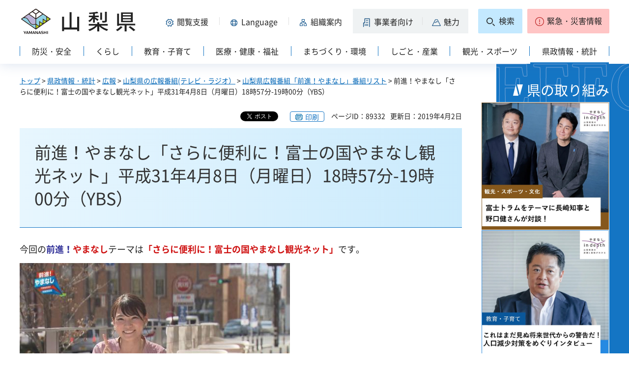

--- FILE ---
content_type: text/html
request_url: https://www-pref-yamanashi-jp.cache.yimg.jp/koucho/tv/zen190408.html
body_size: 28632
content:
<?xml version="1.0" encoding="utf-8"?>
<!DOCTYPE html PUBLIC "-//W3C//DTD XHTML 1.0 Strict//EN" "http://www.w3.org/TR/xhtml1/DTD/xhtml1-strict.dtd">
<html xmlns="http://www.w3.org/1999/xhtml" lang="ja" xml:lang="ja" xmlns:og="http://ogp.me/ns#" xmlns:fb="http://www.facebook.com/2008/fbml">
<head>
<meta http-equiv="Content-Type" content="text/html; charset=utf-8" />
<meta http-equiv="Content-Style-Type" content="text/css" />
<meta http-equiv="Content-Script-Type" content="text/javascript" />

<title>山梨県／前進！やまなし「さらに便利に！富士の国やまなし観光ネット」平成31年4月8日（月曜日）18時57分-19時00分（YBS）</title>
<meta name="keywords" content="前進！やまなし,富士の国やまなし,観光ネット" />

<meta property="og:title" content="前進！やまなし「さらに便利に！富士の国やまなし観光ネット」平成31年4月8日（月曜日）18時57分-19時00分（YBS）" />
<meta property="og:type" content="article" />
<meta property="og:description" content="" />
<meta property="og:url" content="https://www.pref.yamanashi.jp/koucho/tv/zen190408.html" />
<meta property="og:image" content="https://www.pref.yamanashi.jp/shared/system/images/ken_logo.jpg" />
<meta property="og:site_name" content="山梨県" />
<meta property="og:locale" content="ja_JP" />
<meta name="author" content="山梨県" />
<meta name="cate_code_1" content="005000000000" />
<meta name="page_id" content="89332" />
<meta name="viewport" content="width=device-width, maximum-scale=3.0" />
<meta name="format-detection" content="telephone=no" />
<link href="/shared/site_rn2023/style/default.css" rel="stylesheet" type="text/css" media="all" />
<link href="/shared/site_rn2023/style/layout.css" rel="stylesheet" type="text/css" media="all" />
<link href="/shared/templates/free_rn2023/style/edit.css" rel="stylesheet" type="text/css" media="all" />
<link href="/shared/site_rn2023/style/tablet.css" rel="stylesheet" media="only screen and (min-width : 641px) and (max-width : 1260px)" type="text/css" class="mc_css" />
<link href="/shared/site_rn2023/style/smartphone.css" rel="stylesheet" type="text/css" media="only screen and (max-width : 640px)" class="mc_css" />
<link href="/shared/templates/free_rn2023/style/edit_tb.css" rel="stylesheet" media="only screen and (min-width : 641px) and (max-width : 1260px)" type="text/css" class="mc_css" />
<link href="/shared/templates/free_rn2023/style/edit_sp.css" rel="stylesheet" media="only screen and (max-width : 640px)" type="text/css" class="mc_css" />
<link href="/shared/site_rn2023/images/favicon/favicon.ico" rel="shortcut icon" type="image/vnd.microsoft.icon" />
<link href="/shared/site_rn2023/images/favicon/apple-touch-icon-precomposed.png" rel="apple-touch-icon-precomposed" />
<script type="text/javascript" src="/shared/site_rn2023/js/jquery.js"></script>
<script type="text/javascript" src="/shared/site_rn2023/js/setting.js"></script>
<script type="text/javascript" src="/shared/system/js/furigana/ysruby.js"></script>
<script type="text/javascript" src="/shared/site_rn2023/js/readspeaker.js"></script>



<script type="text/javascript" src="/shared/js/ga.js"></script>
</head>
<body class="format_free no_javascript">
<div id="fb-root"></div>
<script async defer crossorigin="anonymous" src="https://connect.facebook.net/ja_JP/sdk.js#xfbml=1&version=v17.0" nonce="DFHzn8P9"></script>
<script type="text/javascript" src="/shared/site_rn2023/js/init.js"></script>
<div id="tmp_wrapper">
<noscript>
<p>このサイトではJavaScriptを使用したコンテンツ・機能を提供しています。JavaScriptを有効にするとご利用いただけます。</p>
</noscript>
<p><a href="#tmp_honbun" class="skip">本文へスキップします。</a></p>

<div id="tmp_wrap_heading">
<div class="container">
<div id="tmp_header">
<div id="tmp_hlogo">
<p><a href="/index.html"><span>山梨県</span></a></p>
</div>
<div id="tmp_means">
<div id="tmp_hnavi">
<div class="hnavi_lft">
<p id="tmp_hnavi_func"><a href="javascript:void(0);"><span>閲覧支援</span></a></p>
<p id="tmp_hnavi_func_sp"><a href="/foreign/index.html"><span>閲覧支援<span xml:lang="en" lang="en">Language</span></span></a></p>
<p id="tmp_hnavi_foreign"><a href="/foreign/index.html" xml:lang="en" lang="en"><span>Language</span></a></p>
<p id="tmp_hnavi_soshiki"><a href="/soshiki/index.html"><span>組織案内</span></a></p>
<p id="tmp_hnavi_jigyo"><a href="/jigyosha/index.html"><span>事業者向け</span></a></p>
<p id="tmp_hnavi_miryoku"><a href="/miryoku/index.html"><span>魅力</span></a></p>
</div>
<div class="hnavi_rgt">
<p id="tmp_hnavi_search"><a href="/search.html"><span>検索</span></a></p>
<p id="tmp_hnavi_emergency"><a href="https://pref-yamanashi-bousai.my.salesforce-sites.com/"><span>緊急・災害情報</span></a></p>
</div>
</div>
</div>
</div>
<div id="tmp_bottom_menu">
<div class="inner">
<p id="tmp_hnavi_torikumi"><a href="/juyoshisaku/index.html"><span>県の取り組み</span></a></p>
</div>
</div>
<div id="tmp_sma_menu">
<div id="tmp_sma_func" class="wrap_sma_sch">
<div class="sma_sch">
<ul>
<li class="func_size"><a href="/moji/index.html">文字サイズ・色合い変更</a></li>
<li id="readspeaker_button1" class="rs_skip func_read"><a accesskey="L" href="https://app-eas.readspeaker.com/cgi-bin/rsent?customerid=9106&amp;lang=ja_jp&amp;readid=tmp_contents&amp;url=" onclick="readpage(this.href, 'readspeaker_player'); return false;" rel="nofollow" class="rs_href">音声読み上げ</a></li>
<li class="func_furi"><a id="furigana" href="javascript:">ふりがな表示</a></li>
</ul>
<p class="close_btn"><a href="javascript:void(0);"><span>閉じる</span></a></p>
</div>
</div>
<div id="tmp_sma_foreign" class="wrap_sma_sch">
<div id="tmp_sma_foreign_list" class="sma_sch">
</div>
</div>
<div id="tmp_sma_emergency" class="wrap_sma_sch">
<div class="sma_sch">
<div id="tmp_sma_emergency_main">
<div id="tmp_sma_emergency_main_ttl">
<p>緊急・災害情報</p>
</div>
<div id="tmp_sma_emergency_main_cnt">
<div class="emergency_main"></div>
<p class="close_btn"><a href="javascript:void(0);"><span>閉じる</span></a></p>
</div>
</div>
</div>
</div>
</div>
<div id="tmp_gnavi" class="splide">
<div class="splide__track">
<div class="splide__list">
<p id="tmp_glist1" class="splide__slide"><a href="/bosai/index.html"><span>防災・安全</span></a></p>
<p id="tmp_glist2" class="splide__slide"><a href="/kurashi/index.html"><span>くらし</span></a></p>
<p id="tmp_glist3" class="splide__slide"><a href="/kyoiku/index.html"><span>教育・子育て</span></a></p>
<p id="tmp_glist4" class="splide__slide"><a href="/iryo/index.html"><span>医療・健康・福祉</span></a></p>
<p id="tmp_glist5" class="splide__slide"><a href="/machi/index.html"><span>まちづくり・環境</span></a></p>
<p id="tmp_glist6" class="splide__slide"><a href="/shigoto/index.html"><span>しごと・産業</span></a></p>
<p id="tmp_glist7" class="splide__slide"><a href="/kanko/index.html"><span>観光・スポーツ</span></a></p>
<p id="tmp_glist8" class="splide__slide"><a href="/kensei/index.html"><span>県政情報・統計</span></a></p>
</div>
</div>
</div>
</div>
</div>
<div id="tmp_wrap_main" class="column_rnavi">
<div id="tmp_main">
<div id="tmp_wrap_contents">
<div class="container">
<div class="wrap_col_main">
<div class="col_main">
<div id="tmp_pankuzu">
<p><a href="/index.html">トップ</a> &gt; <a href="/kensei/index.html">県政情報・統計</a> &gt; <a href="/kensei/publicity/index.html">広報</a> &gt; <a href="/koucho/broadcast.html">山梨県の広報番組(テレビ・ラジオ）</a> &gt; <a href="/koucho/tv/lists_zenshin.html">山梨県広報番組「前進！やまなし」番組リスト</a> &gt; 前進！やまなし「さらに便利に！富士の国やまなし観光ネット」平成31年4月8日（月曜日）18時57分-19時00分（YBS）</p>
</div>
<div id="tmp_wrap_custom_update">

<div id="tmp_custom_update">
<div id="tmp_social_plugins">
<div class="social_media_btn twitter_btn">
<a href="https://twitter.com/share?ref_src=twsrc%5Etfw" data-show-count="false" data-url="https://www.pref.yamanashi.jp/koucho/tv/zen190408.html" data-text="前進！やまなし「さらに便利に！富士の国やまなし観光ネット」平成31年4月8日（月曜日）18時57分-19時00分（YBS）" data-lang="ja" class="twitter-share-button">ツイート</a><script async src="https://platform.twitter.com/widgets.js" charset="utf-8"></script>
</div>
<div class="social_media_btn facebook_btn">
<div data-href="https://www.pref.yamanashi.jp/koucho/tv/zen190408.html" data-layout="button" data-size="small" data-mobile-iframe="true" class="fb-share-button"><a target="_blank" href="https://www.facebook.com/sharer/sharer.php?u=https://www.pref.yamanashi.jp/koucho/tv/zen190408.html&src=sdkpreparse" class="fb-xfbml-parse-ignore">シェア</a></div>
</div>
</div>
</div>


<p id="tmp_print"></p>
<p id="tmp_update"><span>ページID：89332</span><span>更新日：2019年4月2日</span></p>
</div>
<p id="tmp_honbun" class="skip">ここから本文です。</p>
<div id="readspeaker_player" class="rs_preserve rs_skip rs_splitbutton rs_addtools rs_exp"></div>
<!--index_start-->
<div id="tmp_contents">
<h1 class="left">前進！やまなし「さらに便利に！富士の国やまなし観光ネット」平成31年4月8日（月曜日）18時57分-19時00分（YBS）</h1>
<p>今回の<strong><span class="txt_green"><span class="txt_blue">前進！</span></span><span class="txt_red">やまなし</span></strong>テーマは<span class="txt_blue"><strong><span class="txt_green"><span class="txt_red">「さらに便利に！富士の国やまなし観光ネット」</span></span></strong></span>です。</p>
<p class="left"><img alt="前進0408-1" width="550" height="310" src="/images/89332/still0401_00000_640.jpg" /></p>
<p>&nbsp;</p>
<p>山梨の観光情報を発信している「富士の国やまなし観光ネット」。</p>
<p>今年3月、新たな機能を盛り込み全面リニューアルされました。</p>
<p>&nbsp;</p>
<p>トップページは、時間帯によってメイン画像が切り替わり、おすすめのイベントや観光スポットの情報が表示されます。</p>
<p><br />
<img alt="前進0408-2" width="550" height="310" src="/images/89332/still0401_00001_640.jpg" /></p>
<p>&nbsp;</p>
<p>&nbsp;</p>
<p>また、現在地ナビ機能や「今が旬のおすすめ情報」など新しい機能が追加されています。</p>
<p><img alt="前進0408-3" width="550" height="310" src="/images/89332/still0401_00004_640.jpg" style="HEIGHT: 228px;WIDTH: 368px;" /><img alt="前進0408-4" width="550" height="310" src="/images/89332/still0401_00005_640.jpg" style="HEIGHT: 228px;WIDTH: 422px;" /></p>
<p>&nbsp;</p>
番組では、さらに便利になった「富士の国やまなし観光ネット」の特徴や見どころを分かりやすく紹介します。
<p>&nbsp;</p>
<p>ぜひご覧ください！</p>
<p>&nbsp;</p>
<p>森田さんの番組予告動画もご覧ください！</p>
<p><span class="frame_youtube">
<iframe title="190408" width="300" height="250" src="//www.youtube.com/embed/i0SvgZvjduo?rel=0&amp;autoplay=0&amp;loop=0" frameborder="0" allowfullscreen></iframe>
</span>
</p>
<p>&nbsp;</p>
<p>&nbsp;</p>
<p><strong>&rarr;YBS番組ホームページ</strong><a href="http://www2.ybs.jp/zenshin/">「前進！やまなし」</a></p>
<p>&nbsp;</p>
<p>&nbsp;</p>
<p>&nbsp;</p>



</div>
<!--index_end-->

<script src="/shared/system/js/common/utility.js" type="text/javascript"></script>
<script src="/shared/system/js/faq/faq_prev.js" type="text/javascript"></script>
<script type="text/javascript">
<!--
document.write('<div id="tmp_faq_8341"></div>');
var faq = new faqPublish('005011000000',10);
faq.LoadData();
-->
</script>
<noscript><p><a href="/faq/kensei/publicity.html">よくある質問一覧ページへ</a></p></noscript>

<div id="tmp_inquiry">
<div id="tmp_inquiry_ttl">
<h2>このページに関するお問い合わせ先</h2>
</div>
<div id="tmp_inquiry_cnt">
<form method="post" action="https://www.pref.yamanashi.jp/cgi-bin/faq/form.cgi">
<div class="inquiry_parts">
<p>
<a href="/koucho/index.html">山梨県高度政策推進局広聴広報グループ</a>&nbsp;担当：電波広報担当
<br />住所：〒400-8501　甲府市丸の内１－６－１
<br />電話番号：055-223-1338&nbsp;&nbsp;
ファクス番号：055-223-1525
</p>
</div>
<p class="inquiry_btn"><input type="submit" value="お問い合わせフォーム" /></p>
<p>
<input type="hidden" name="code" value="001001003" />
<input type="hidden" name="dept" value="8840:9172:9670:8176:8591:9172:5271:9255:9421:8342:8425:3777:10002:8010:9006:8010:9089:8010:9504:8591:8674:3777:8923:8508:3777:8757:9255" />
<input type="hidden" name="page" value="/koucho/tv/zen190408.html" />
<input type="hidden" name="ENQ_RETURN_MAIL_SEND_FLG" value="1" />
</p>
</form>
<form method="post" action="https://www.pref.yamanashi.jp/cgi-bin/faq/form.cgi">
<div class="inquiry_parts">
<p>
<a href="/kankou-sk/index.html">山梨県観光文化・スポーツ部観光振興グループ</a>&nbsp;担当：誘客促進担当
<br />住所：〒400-8501　甲府市丸の内1-6-1
<br />電話番号：055-223-1557&nbsp;&nbsp;
ファクス番号：055-223-1438
</p>
</div>
<p class="inquiry_btn"><input type="submit" value="お問い合わせフォーム" /></p>
<p>
<input type="hidden" name="code" value="001007002" />
<input type="hidden" name="dept" value="8840:8010:9089:8840:9172:9670:3694:9504:8840:5271:9255:9421:8342:8425:3777:10002:8010:9006:8010:9089:8010:9504:8591:8674:3777:8923:8508:3777:8757:9255" />
<input type="hidden" name="page" value="/koucho/tv/zen190408.html" />
<input type="hidden" name="ENQ_RETURN_MAIL_SEND_FLG" value="1" />
</p>
</form>
</div>
</div>

<div id="tmp_rnavi"><h2>同じカテゴリから探す</h2>
<div id="tmp_rnavi_ttl">
<p><a href="/koucho/tv/lists_zenshin.html">山梨県広報番組「前進！やまなし」番組リスト</a></p>
</div>
<div id="tmp_rnavi_cnt">
<ul class="ul_rnavi">
<li><a href="/koucho/tv/zen240325.html">前進！やまなし「未来をクリエイト！工業系高校の魅力発信」令和6年3月25日（月曜日）18時57分-19時00分（YBS）</a></li>
<li><a href="/koucho/tv/zen240318.html">前進！やまなし「手話言語を学ぼう！」令和6年3月18日（月曜日）18時57分-19時00分（YBS）</a></li>
<li><a href="/koucho/tv/zen240311.html">前進！やまなし「スリーアップで豊かさUP！」令和6年3月11日（月曜日）18時57分-19時00分（YBS）</a></li>
<li><a href="/koucho/tv/zen240304.html">前進！やまなし「山梨で働こう！外国人へ情報発信」令和6年3月4日（月曜日）18時57分-19時00分（YBS）</a></li>
<li><a href="/koucho/tv/zen240226.html">前進！やまなし「楽しく学ぶ！やまなしの郷土食」令和6年2月26日（月曜日）18時57分-19時00分（YBS）</a></li>
<li><a href="/koucho/tv/zen240219.html">前進！やまなし「やまなしの美を味わう」令和6年2月19日（月曜日）18時57分-19時00分（YBS）</a></li>
<li><a href="/koucho/tv/zen240212.html">前進！やまなし「やまなしをスイーツで盛り上げよう！」令和6年2月12日（月曜日）18時57分-19時00分（YBS）</a></li>
<li><a href="/koucho/tv/zen240205.html">前進！やまなし「可能性を広げる！新・部活形態」令和6年2月5日（月曜日）18時57分-19時00分（YBS）</a></li>
<li><a href="/koucho/tv/zen240129.html">前進！やまなし「魅力を広める！障がい者のアート展」令和6年1月29日（月曜日）18時57分-19時00分（YBS）</a></li>
<li><a href="/koucho/tv/zen240122.html">前進！やまなし「ジェンダー平等な社会へ！学生たちの思い」令和6年1月22日（月曜日）18時57分-19時00分（YBS）</a></li>
<li><a href="/koucho/tv/zen240115.html">前進！やまなし「子どもたちに新鮮な農作物を届けよう！」令和6年1月15日（月曜日）18時57分-19時00分（YBS）</a></li>
<li><a href="/koucho/tv/zen240108.html">前進！やまなし「国際交流の新拠点！世界の森やまなし」令和6年1月8日（月曜日）18時57分-19時00分（YBS）</a></li>
<li><a href="/koucho/tv/zen231218.html">前進！やまなし「やまなしの農業を後押し！」令和5年12月18日（月曜日）18時57分-19時00分（YBS）</a></li>
<li><a href="/koucho/tv/zen231211.html">前進！やまなし「やまなしで子どもたちの豊かな心を育む！」令和5年12月11日（月曜日）18時57分-19時00分（YBS）</a></li>
<li><a href="/koucho/tv/zen231204.html">前進！やまなし「空き古民家を新たな地域資源に！」令和5年12月4日（月曜日）18時57分-19時00分（YBS）</a></li>
<li><a href="/koucho/tv/zen231127.html">前進！やまなし「急な病気やけがで迷ったら#7119」令和5年11月27日（月曜日）18時57分-19時00分（YBS）</a></li>
<li><a href="/koucho/tv/zen231120.html">前進！やまなし「未来のための妊娠・出産サポート」令和5年11月20日（月曜日）18時57分-19時00分（YBS）</a></li>
<li><a href="/koucho/tv/zen231113.html">前進！やまなし「やまなしが誇る自然の恵みを堪能！」令和5年11月13日（月曜日）18時57分-19時00分（YBS）</a></li>
<li><a href="/koucho/tv/zen231106.html">前進！やまなし「山梨の魅力あふれる　ファッションショー」令和5年11月6日（月曜日）18時57分-19時00分（YBS）</a></li>
<li><a href="/koucho/tv/zen231030.html">前進！やまなし「街を活かす！景観づくりをサポート」令和5年10月30日（月曜日）18時57分-19時00分（YBS）</a></li>
<li><a href="/koucho/tv/zen231023.html">前進！やまなし「今年で50回目！信玄公祭り」令和5年10月23日（月曜日）18時57分-19時00分（YBS）</a></li>
<li><a href="/koucho/tv/zen231016.html">前進！やまなし「もったいない！で食品ロス削減」令和5年10月16日（月曜日）18時57分-19時00分（YBS）</a></li>
<li><a href="/koucho/tv/zen231009.html">前進！やまなし「山梨で農業を始めよう！」令和5年10月9日（月曜日）18時57分-19時00分（YBS）</a></li>
<li><a href="/koucho/tv/zen231002.html">前進！やまなし「デジタル技術で暮らしをチェンジ！」令和5年10月2日（月曜日）18時57分-19時00分（YBS）</a></li>
<li><a href="/koucho/tv/zen230925.html">前進！やまなし「女性の活躍推進へ！企業を後押し」令和5年9月25日（月曜日）18時57分-19時00分（YBS）</a></li>
<li><a href="/koucho/tv/zen230918.html">前進！やまなし「企業の働き方改革を支援！」令和5年9月18日（月曜日）18時57分-19時00分（YBS）</a></li>
<li><a href="/koucho/tv/zen230911.html">前進！やまなし「赤い宝石！？山梨ブドウ新品種誕生！」令和5年9月11日（月曜日）18時57分-19時00分（YBS）</a></li>
<li><a href="/koucho/tv/zen230828.html">前進！やまなし「山梨の未来をつなぐ食農教育」令和5年8月28日（月曜日）18時57分-19時00分（YBS）</a></li>
<li><a href="/koucho/tv/zen230904.html">前進！やまなし「森林保全で暮らしを守れ！」令和5年9月4日（月曜日）18時57分-19時00分（YBS）</a></li>
<li><a href="/koucho/tv/zen230821.html">前進！やまなし「新たな学びで未来を変えるスキルアップ」令和5年8月21日（月曜日）18時57分-19時00分（YBS）</a></li>
<li><a href="/koucho/tv/zen230814.html">前進！やまなし「テクノロジーで介護現場を支援」令和5年8月14日（月曜日）18時57分-19時00分（YBS）</a></li>
<li><a href="/koucho/tv/zen230807.html">前進！やまなし「目指せ！一級建築士　県内唯一の新課程」令和5年8月7日（月曜日）18時57分-19時00分（YBS）</a></li>
<li><a href="/koucho/tv/zen230731.html">前進！やまなし「山梨から世界へ！水素研究最先端」令和5年7月31日（月曜日）18時57分-19時00分（YBS）</a></li>
<li><a href="/koucho/tv/zen230724.html">前進！やまなし「マウンテンバイクで森林活用！」令和5年7月24日（月曜日）18時57分-19時00分（YBS）</a></li>
<li><a href="/koucho/tv/zen230717.html">前進！やまなし「太陽光発電設備の導入支援」令和5年7月17日（月曜日）18時57分-19時00分（YBS）</a></li>
<li><a href="/koucho/tv/zen230710.html">前進！やまなし「世界遺産10周年！安全富士登山に注目」令和5年7月10日（月曜日）18時57分-19時00分（YBS）</a></li>
<li><a href="/koucho/tv/zen230703.html">前進！やまなし「郷土伝統工芸品に認定！「甲州花火」」令和5年7月3日（月曜日）18時57分-19時00分（YBS）</a></li>
<li><a href="/koucho/tv/zen230626.html">前進！やまなし「農業でストレス解消！リフレッシュ農泊」令和5年6月26日（月曜日）18時57分-19時00分（YBS）</a></li>
<li><a href="/koucho/tv/zen230619.html">前進！やまなし「山梨を元気に！新ビジネスを応援」令和5年6月19日（月曜日）18時57分-19時00分（YBS）</a></li>
<li><a href="/koucho/tv/zen230612.html">前進！やまなし「外国人との共生へ！新たな拠点に注目」令和5年6月12日（月曜日）18時57分-19時00分（YBS）</a></li>
<li><a href="/koucho/tv/zen230605.html">前進！やまなし「感染管理エキスパート！看護師の育成」令和5年6月5日（月曜日）18時57分-19時00分（YBS）</a></li>
<li><a href="/koucho/tv/zen230529.html">前進！やまなし「みんなで取り組もう！「流域治水」」令和5年5月29日（月曜日）18時57分-19時00分（YBS）</a></li>
<li><a href="/koucho/tv/zen230522.html">前進！やまなし「NEW 愛宕山こどもの国へようこそ！」令和5年5月22日（月曜日）18時57分-19時00分（YBS）</a></li>
<li><a href="/koucho/tv/zen230515.html">前進！やまなし「ますます便利に!自動車税の納付」令和5年5月15日（月曜日）18時57分-19時00分（YBS）</a></li>
<li><a href="/koucho/tv/zen230508.html">前進！やまなし「データで新農業スタイル」令和5年5月8日（月曜日）18時57分-19時00分（YBS）</a></li>
<li><a href="/koucho/tv/zen230501.html">前進！やまなし「子どもから防災意識を高めよう！」令和5年5月1日（月曜日）18時57分-19時00分（YBS）</a></li>
<li><a href="/koucho/tv/zen230424.html">前進！やまなし「山梨ジュエリーフェア」令和5年4月24日（月曜日）18時57分-19時00分（YBS）</a></li>
<li><a href="/koucho/tv/zen230417.html">前進！やまなし「省エネ機器購入は今がチャンス！」令和5年4月17日（月曜日）18時57分-19時00分（YBS）</a></li>
<li><a href="/koucho/tv/zen230410.html">山梨県広報番組「副業・兼業で県内企業を後押し！」令和5年4月10日（月曜日）18時57分-19時00分（YBS）</a></li>
<li><a href="/koucho/tv/zen230403.html">山梨県広報番組「シェアサイクルで峡南地域を周遊観光！」令和5年4月3日（月曜日）18時57分-19時00分（YBS）</a></li>
</ul>
</div>
</div>

<div id="tmp_feedback">
<div id="tmp_feedback_ttl">
<h2>より良いウェブサイトにするためにみなさまのご意見をお聞かせください</h2>
</div>
<div id="tmp_feedback_cnt">
<form id="feedback" action="/cgi-bin/feedback/feedback.cgi" method="post">
<p><input type="hidden" name="page_id" value="89332" />
<input type="hidden" name="page_title" value="前進！やまなし「さらに便利に！富士の国やまなし観光ネット」平成31年4月8日（月曜日）18時57分-19時00分（YBS）" />
<input type="hidden" name="page_url" value="https://www.pref.yamanashi.jp/koucho/tv/zen190408.html" />
<input type="hidden" name="item_cnt" value="2" /></p>
<fieldset>
<legend>このページの情報は役に立ちましたか？</legend>
<p><input id="que1_1" type="radio" name="item_1" value="役に立った" />
<label for="que1_1">1：役に立った</label></p>
<p><input id="que1_2" type="radio" name="item_1" value="ふつう" />
<label for="que1_2">2：ふつう</label></p>
<p><input id="que1_3" type="radio" name="item_1" value="役に立たなかった" />
<label for="que1_3">3：役に立たなかった</label></p>
</fieldset>
<p><input type="hidden" name="label_1" value="質問：このページの情報は役に立ちましたか？" />
<input type="hidden" name="nes_1" value="1" />
<input type="hidden" name="img_1" />
<input type="hidden" name="img_alt_1" />
<input type="hidden" name="mail_1" value="0" />
</p>
<fieldset>
<legend>このページの情報は見つけやすかったですか？</legend>
<p><input id="que2_1" type="radio" name="item_2" value="見つけやすかった" />
<label for="que2_1">1：見つけやすかった</label></p>
<p><input id="que2_2" type="radio" name="item_2" value="ふつう" />
<label for="que2_2">2：ふつう</label></p>
<p><input id="que2_3" type="radio" name="item_2" value="見つけにくかった" />
<label for="que2_3">3：見つけにくかった</label></p>
</fieldset>
<p><input type="hidden" name="label_2" value="質問：このページの情報は見つけやすかったですか？" />
<input type="hidden" name="nes_2" value="1" />
<input type="hidden" name="img_2" />
<input type="hidden" name="img_alt_2" />
<input type="hidden" name="mail_2" value="0" />
</p>
<p class="submit"><input type="submit" value="送信" /></p>
</form>
</div>
</div>

<div id="tmp_article" class="rs_preserve">
<div id="tmp_article_ttl">
<h2>このページを見た人はこんなページも見ています</h2>
</div>
<div id="tmp_article_cnt">
</div>
</div>
</div>
</div>
<div class="wrap_col_rgt_navi">
<div class="col_rgt_navi">

<div class="rnavi_recommend">
<div class="rnavi_recommend_ttl">
<h2>県の取り組み</h2>
</div>
<div id="tmp_rnavi_recommend_cnt" class="rnavi_recommend_cnt rs_preserve">
<div class="wrap_recommend_bnr_link">
<p class="item_img"><a href="/juyoshisaku/index.html"><img src="/shared/templates/top_rn2023/images/upload/bnr_rnavi_img2.jpg" width="674" height="674" alt="その他県の重要施策" /></a></p>
</div>
</div>
</div>
</div>
</div>
</div>
</div>
</div>
</div>
<div class="pnavi">
<p><a href="#tmp_wrap_heading"><span>pagetop</span></a></p>
</div>

<div id="tmp_wrap_publicity">
<div class="container">
<div id="tmp_publicity">
<div id="tmp_publicity_ttl">
<h2>広告</h2>
<p class="publicity_ads_btn"><a href="/info/ads.html">広告掲載について</a></p>
</div>
<div id="tmp_publicity_cnt">
<script src="/shared/system/js/common/utility.js" type="text/javascript"></script>
<script src="/shared/system/js/banner/banner_rand_prev.js" type="text/javascript"></script>
<script type="text/javascript">
<!--
document.write('<div id="advert_area_0" class="banner"></div>');
var advert_0 = new KoukokuPublish();
advert_0.LoadData(0,2);
//-->
</script><noscript><p><a href="/banner/2/banner_list_2.html">広告一覧ページへ</a></p></noscript>
</div>
</div>
</div>
</div>

<div id="tmp_footer">
<div class="container">
<ul id="tmp_fnavi">
<li><a href="/zaisankanri/chousya.html">庁舎案内</a></li>
<li><a href="/info/sitemap.html" id="tmp_sitemap_link">サイトマップ</a></li>
<li><a href="/info/howto_site.html">このサイトについて</a></li>
<li><a href="/info/ud.html">ウェブアクセシビリティ方針</a></li>
<li><a href="/link/index.html">リンク集</a></li>
</ul>
<div id="tmp_foot_main">
<div id="tmp_foot_main_add">
<address>
<span class="foot_add"><span class="ttl">山梨県</span><span class="no">法人番号8000020190004</span></span>
<span class="foot_add num"><span>〒400-8501　山梨県甲府市丸の内1-6-1</span><span>電話番号 055-237-1111（代表）</span></span>
</address>
</div>
<div id="tmp_copyright">
<p lang="en" xml:lang="en">Copyright &copy; Yamanashi Prefecture.All Rights Reserved.</p>
</div>
</div>
</div>
</div>

</div>
<script type="text/javascript" src="/shared/site_rn2023/js/splide_min.js"></script>
<script type="text/javascript" src="/shared/site_rn2023/js/function.js"></script>
<script type="text/javascript" src="/shared/site_rn2023/js/main.js"></script>
<script type="text/javascript" src="/shared/system/js/recommend/recommend.js"></script>
<script type="text/javascript" src="/shared/system/js/path_info/path_info.js"></script>
</body>
</html>


--- FILE ---
content_type: text/css
request_url: https://www-pref-yamanashi-jp.cache.yimg.jp/shared/site_rn2023/style/layout.css
body_size: 145292
content:
@charset "utf-8";

/* ==================================================
Setting by CMS sheets
================================================== */
@font-face {
	font-family: 'Noto Sans JP';
	font-weight: normal;
	font-display: swap;
	src: url("/shared/site_rn2023/font/NotoSansJP-Regular.woff2") format("woff2");
}
@font-face {
	font-family: 'Noto Sans JP';
	font-weight: bold;
	font-display: swap;
	src: url("/shared/site_rn2023/font/NotoSansJP-Bold.woff2") format("woff2");
}
body,
input,
select,
textarea,
button {
	font-family: 'Noto Sans JP', sans-serif;
}
a:link,
a:active,
a:visited {
	color:#0166b7;
	text-decoration:underline;
}
a:hover,
a:focus {
	text-decoration:none;
}
body {
	font-size:112.5%;	/* 18px */
	background-color:#ffffff;
	color:#222222;
}
.view_pc {
	display:block;
}
.view_sp {
	display:none;
}
/* Styles
================================================== */
/* text */
.txt_red {
	color:#cf1313;
}
.txt_blue {
	color:#333399;
}
.txt_green {
	color:#255a1d;
}
.txt_gray {
	color:#333333;
}
.txt_big {
	font-size:130%; /* Setting by CMS sheets */
}
.txt_small {
	font-size:88.89%; /* Setting by CMS sheets */
}
.txt_bold {
	font-weight:bold;
}
/* bgcolor */
td.bg_red,
th.bg_red {
	color:inherit;
	background-color:#FCECEC; /* Setting by CMS sheets */
}
td.bg_yellow,
th.bg_yellow {
	color:inherit;
	background-color:#FBFBDF; /* Setting by CMS sheets */
}
td.bg_blue,
th.bg_blue {
	color:inherit;
	background-color:#EBF9FC; /* Setting by CMS sheets */
}
td.bg_gray,
th.bg_gray {
	color:inherit;
	background-color:#E9E9E9; /* Setting by CMS sheets */
}
td.bg_green,
th.bg_green {
	color:inherit;
	background-color:#EDFBEE; /* Setting by CMS sheets */
}
td.bg_purple,
th.bg_purple {
	color:inherit;
	background-color:#EDE9FA; /* Setting by CMS sheets */
}
/* ▲▲▲▲▲▲▲▲▲▲▲▲▲▲▲▲▲▲▲▲▲▲▲▲▲ */

/* ==================================================
Base-Layout
================================================== */
#tmp_wrapper {
	width:100%;
	min-width:1240px;
	margin:0 auto;
	overflow:hidden;
	position:relative;
}
.container {
	width:1240px;
	margin:0 auto;
	padding:0 20px;
}
/* main
================================================== */
#tmp_wrap_main {
	position:relative;
	z-index:0;
	min-height:400px;
}
.format_top #tmp_wrap_main::before,
#tmp_wrap_main.column_rnavi::before {
	content:'';
	z-index:-2;
	position:absolute;
	left:50%;
	top:0;
	color:#ffffff;
	background-color:#1475c4;
	width: 100vw;
	height:400px;
	margin-left:370px;
}
.format_top #tmp_wrap_main::before,
#tmp_wrap_main.column_rnavi::before {
	background-image:url(/shared/site_rn2023/images/main/bg_en.png);
	background-repeat:no-repeat;
	background-position:0 0;
	bottom:0;
	height:auto;
}
.format_top #tmp_wrap_main::before {
	margin-left:228px;
}
#tmp_main {
	padding:23px 0 0;
}
.format_top #tmp_main {
	padding-top:32px;
}
/* format カラムレイアウト
================================================== */
.wrap_col_rgt_navi {
	float:right;
}
.column_rnavi .wrap_col_main {
	width:100%;
	float:left;
}
#tmp_contents,
.col_main {
	padding:0 0 40px;
	clear:both;
}
.index1 #tmp_contents,
.miryoku_top #tmp_contents {
	padding:0;
}
/* top
================================================== */
.top_col_main {
	float:left;
	width:65.34%;
	padding-top:6px;
}
.top_col_navi {
	float:right;
	width:33.417%;
}
/* free
================================================== */
.format_free .wrap_col_rgt_navi {
	width:261px;
}
.format_free .column_rnavi .wrap_col_main {
	margin-right:-300px;
}
.format_free .column_rnavi .col_main {
	margin-right:300px;
}
#tmp_main img {
	max-width:100%;
	height:auto;
}
/* header
================================================== */
#tmp_wrap_heading {
	position:relative;
	z-index:1;
	padding:15px 0 0;
	background-color:#ffffff;
	color:inherit;
	-webkit-box-shadow: 0 1px 24px rgba(71, 112, 174, 0.2);
	-moz-box-shadow: 0 1px 24px rgba(71, 112, 174, 0.2);
	box-shadow: 0 1px 24px rgba(71, 112, 174, 0.2);
}
#tmp_hlogo {
	float:left;
}
#tmp_hlogo h1,
#tmp_hlogo p {
	background:url(/shared/site_rn2023/images/header/hlogo.png) no-repeat 0 0;
	font-size:1.8rem;
	font-weight:normal;
}
#tmp_hlogo h1,
#tmp_hlogo p,
#tmp_hlogo a,
#tmp_hlogo span {
	display:block;
	width:240px;
	height:60px;
}
#tmp_hlogo span {
	position:relative;
	z-index:-1;
	overflow:hidden;
}
#tmp_means {
	float:right;
	padding-top:3px;
	width: calc(100% - 240px);
}
/* hnavi */
#tmp_hnavi,
#tmp_hnavi .hnavi_lft,
#tmp_hnavi .hnavi_rgt,
#tmp_hnavi p,
#tmp_hnavi p a,
#tmp_wrap_heading .hnavi_lft,
#tmp_wrap_heading .hnavi_lft p,
#tmp_wrap_heading .hnavi_lft p a {
	display: -webkit-flex;
	display: -webkit-box;
	display: -ms-flexbox;
	display: flex;
}
#tmp_hnavi #tmp_hnavi_func_sp,
#tmp_wrap_heading #tmp_hnavi_func_sp,
#tmp_bottom_menu {
	display:none;
}
#tmp_hnavi {
	-webkit-flex-wrap: wrap;
	-ms-flex-wrap: wrap;
	flex-wrap:wrap;
	-webkit-justify-content: flex-end;
    justify-content: flex-end;
}
#tmp_hnavi p,
#tmp_wrap_heading .hnavi_lft p {
	align-items: center;
	line-height:1.1;
	font-size:88.89%;
}
#tmp_hnavi_jigyo {
	margin-left:10px;
}
#tmp_hnavi_search {
	margin-left:20px;
}
#tmp_hnavi_emergency {
	margin-left:10px;
}
#tmp_hnavi p a,
#tmp_wrap_heading .hnavi_lft p a {
	text-decoration:none;
	color:#222222;
	background-color:transparent;
	padding:10px 12px 10px 21px;
	-webkit-justify-content: center;
    justify-content: center;
	align-items: center;
	position:relative;
	min-height:50px;
}
#tmp_wrap_heading #tmp_hnavi_func a {
	min-width:124px;
	padding-left:3px;
}
#tmp_wrap_heading #tmp_hnavi_foreign a {
	min-width:141px;
	padding-left:10px;
}
#tmp_wrap_heading #tmp_hnavi_jigyo a,
#tmp_wrap_heading #tmp_hnavi_miryoku a {
	background-color:#eff2f3;
}
#tmp_wrap_heading #tmp_hnavi_jigyo a {
	padding-left:19px;
	padding-right:18px;
}
#tmp_wrap_heading #tmp_hnavi_miryoku a {
	padding-left:20px;
	padding-right:18px;
}
#tmp_hnavi #tmp_hnavi_search a,
#tmp_hnavi #tmp_hnavi_emergency a {
	padding:5px 5px 8px;
	-webkit-border-radius:2px;
	-moz-border-radius:2px;
	border-radius:2px;
	transition: all 0.3s ease-in-out;
	-webkit-transition: all 0.3s ease-in-out;
	-moz-transition: all 0.3s ease-in-out;
}
#tmp_hnavi #tmp_hnavi_search a {
	border:1px solid #c4e9ff;
	background-color:#c4e9ff;
	min-width:90px;
}
#tmp_hnavi #tmp_hnavi_emergency a {
	border:1px solid #ffc5c5;
	background-color:#ffc5c5;
	min-width:167px;
}
#tmp_hnavi p span,
#tmp_wrap_heading .hnavi_lft p span {
	display:inline-block;
	padding:4px 0 2px 24px;
	background-repeat:no-repeat;
	background-position:left 0.3em;
}
#tmp_wrap_heading #tmp_hnavi_func span {
	background-image: url(/shared/site_rn2023/images/header/hnavi_func.png);
}
#tmp_wrap_heading #tmp_hnavi_foreign span {
	background-image: url(/shared/site_rn2023/images/header/hnavi_lang.png);
}
#tmp_wrap_heading #tmp_hnavi_soshiki span {
	background-image: url(/shared/site_rn2023/images/header/hnavi_soshiki.png);
}
#tmp_wrap_heading #tmp_hnavi_jigyo span {
	background-image: url(/shared/site_rn2023/images/header/hnavi_jigyo.png);
}
#tmp_wrap_heading #tmp_hnavi_jigyo span {
	background-image: url(/shared/site_rn2023/images/header/hnavi_jigyo.png);
}
#tmp_wrap_heading #tmp_hnavi_miryoku span {
	background-image: url(/shared/site_rn2023/images/header/hnavi_miryoku.png);
}
#tmp_hnavi #tmp_hnavi_search span {
	background-image: url(/shared/site_rn2023/images/header/hnavi_search.png);
	padding-left:26px;
}
#tmp_hnavi #tmp_hnavi_emergency span {
	background-image: url(/shared/site_rn2023/images/header/hnavi_emergency.png);
}
#tmp_hnavi #tmp_hnavi_search a.active_this,
#tmp_hnavi #tmp_hnavi_search a:hover,
#tmp_hnavi #tmp_hnavi_search a a:focus {
	border-color:#1475c4;
}
#tmp_hnavi #tmp_hnavi_emergency a:hover,
#tmp_hnavi #tmp_hnavi_emergency a:focus {
	border-color:#be2223;
}
#tmp_hnavi #tmp_hnavi_search a.active_this,
#tmp_hnavi #tmp_hnavi_search a:hover,
#tmp_hnavi #tmp_hnavi_search a:focus,
#tmp_hnavi #tmp_hnavi_emergency a:hover,
#tmp_hnavi #tmp_hnavi_emergency a:focus {
	background-color:#ffffff;
}
#tmp_wrap_heading #tmp_hnavi_func a.active,
#tmp_wrap_heading #tmp_hnavi_foreign a.active,
#tmp_hnavi #tmp_hnavi_emergency a.active {
	min-height:58px;
	margin-bottom:-8px;
	-webkit-border-radius:2px 2px 0 0;
	-moz-border-radius:2px 2px 0 0;
	border-radius:2px 2px 0 0;
}
#tmp_wrap_heading #tmp_hnavi_func a.active,
#tmp_wrap_heading #tmp_hnavi_foreign a.active {
	background-color:#1475c4;
	color:#ffffff;
}
#tmp_hnavi #tmp_hnavi_emergency a.active {
	background-color:#bd2323;
	color:#ffffff;
}
#tmp_wrap_heading #tmp_hnavi_func a.active span,
#tmp_wrap_heading #tmp_hnavi_foreign a.active span,
#tmp_hnavi #tmp_hnavi_emergency a.active span {
	background-image:url(/shared/site_rn2023/images/icon/close_icon.png);
	padding:2px 0 4px 24px;
}
#tmp_wrap_heading #tmp_hnavi_foreign a::before,
#tmp_wrap_heading #tmp_hnavi_soshiki a::before,
#tmp_wrap_heading #tmp_hnavi_miryoku a::before {
	content:'';
	position:absolute;
	top:17px;
	bottom:17px;
	width:1px;
	left:0;
	background-color:#dfdfdf;
}
#tmp_wrap_heading #tmp_hnavi_foreign a.active::before {
	display:none;
}
/* spmenu_open
================================================== */
#tmp_sma_menu {
	position:relative;
}
#tmp_sma_func,
#tmp_sma_foreign {
	left:205px !important;
}
#tmp_sma_func .sma_sch,
#tmp_sma_foreign .sma_sch {
	position:relative;
	background-color:#ffffff;
	color:inherit;
	border:2px solid #1475c4;
	-webkit-border-radius:4px;
	-moz-border-radius:4px;
	border-radius:4px;
}
#tmp_sma_func .sma_sch {
	padding:20px 6px;
}
#tmp_sma_foreign .sma_sch {
	padding:22px 22px 27px;
	width:720px;
}
#tmp_sma_menu .sma_sch ul {
	list-style:none;
}
/* func */
#tmp_sma_func ul li {
	float:left;
	position:relative;
	font-size:88.89%;
	line-height:1.2;
}
#tmp_sma_func ul li.func_size {
	padding:0 40px 0 26px;
}
#tmp_sma_func ul li.func_read {
	padding:0 33px 0 40px;
}
#tmp_sma_func ul li.func_furi {
	padding:0 30px 0 29px;
}
#tmp_sma_func ul li::before {
	content:'';
	position:absolute;
	left:0;
	top:4px;
	bottom:4px;
	width:1px;
	background-color:#e5e5e5;
	color:inherit;
}
#tmp_sma_func ul li:first-child::before {
	display:none;
}
#tmp_sma_func ul li a {
	text-decoration:none;
	color:#222222;
	display:inline-block;
	background-position:left center;
	background-repeat:no-repeat;
	padding:2px 0 4px 26px;
}
#tmp_sma_func ul li.func_size a {
	background-image:url(/shared/site_rn2023/images/header/func_size.png);
}
#tmp_sma_func ul li.func_read a {
	background-image:url(/shared/site_rn2023/images/header/func_read.png);
}
#tmp_sma_func ul li.func_furi a {
	background-image:url(/shared/site_rn2023/images/header/func_furi.png);
}
#tmp_sma_menu .close_btn {
	display:none;
}
/* foreign */
#tmp_sma_foreign .foreign_ttl {
	display:none;
}
#tmp_sma_foreign ul li {
	float:left;
	position:relative;
	font-size:88.89%;
	line-height:1.2;
	padding:0 20px;
	margin:0 0 18px;
}
#tmp_sma_foreign ul:not(.foreign_easy_list) li {
	width:25%;
}
#tmp_sma_foreign ul:not(.foreign_easy_list) li:nth-child(4n+1) {
	clear:both;
}
#tmp_sma_foreign ul li a {
	text-decoration:none;
	color:#222222;
	display:inline-block;
	background:url(/shared/site_rn2023/images/icon/arrow_icon11_blue.png) no-repeat left center;
	padding:2px 0 5px 20px;
}
#tmp_sma_foreign ul.foreign_easy_list {
	background-color:#eef2f3;
	color:inherit;
	padding:5px 5px 5px 10px;
	margin:0 16px;
}
#tmp_sma_foreign ul.foreign_easy_list li {
	margin-bottom:0;
	padding:0 54px 0 4px;
}
/* emergency */
#tmp_sma_emergency {
	position:relative !important;
	z-index: 9997 !important;
}
#tmp_sma_emergency .sma_sch {
	border:4px solid #bd2323;
}
#tmp_sma_emergency_main {
	display:table;
	width:100%;
}
#tmp_sma_emergency_main_ttl,
#tmp_sma_emergency_main_cnt {
	display:table-cell;
}
#tmp_sma_emergency_main_ttl {
	text-align:center;
	vertical-align:middle;
	background-color:#bd2323;
	color:#ffffff;
	border-right:5px solid  #bd2323;
	width:215px;
	font-size:111.11%;
}
#tmp_sma_emergency_main_ttl p {
	display:inline-block;
	background:url(/shared/site_rn2023/images/header/hnavi_emergency_white.png) no-repeat left center;
	padding:2px 0 4px 24px;
}
#tmp_sma_emergency_main_cnt {
	vertical-align:top;
	background-color:#ffffff;
	color:inherit;
}
#tmp_sma_emergency .emergency_main {
	width:100%;
	padding:20px 26px 20px 30px;
}
#tmp_sma_emergency .emergency_related_list {
	font-size:88.89%;
	margin:0 0 10px;
}
#tmp_sma_emergency .emergency_related_list ul {
	list-style:none;
}
#tmp_sma_emergency .emergency_related_list ul li {
	margin:0 0 10px;
	background:url(/shared/site_rn2023/images/icon/arrow_icon9_red.png) no-repeat left 0.5em;
	padding-left:16px;
}
#tmp_sma_emergency .emergency_related_list ul li:last-child {
	margin-bottom: 0;
}
#tmp_sma_emergency .emergency_navi {
	width:100%;
	flex-grow:1;
	border-top:1px solid #ffe0e0;
	background-color:#ffe0e0;
	color:inherit;
	padding:10px 26px 5px;
	font-size:88.89%;
	clear:both;
}
#tmp_sma_emergency .emergency_navi ul {
	float:right;
}
#tmp_sma_emergency .emergency_navi ul li {
	display:inline-block;
	vertical-align:top;
	margin:0 0 5px 20px;
}
#tmp_sma_emergency .emergency_related_list ul li a,
#tmp_sma_emergency .emergency_navi ul li a {
	display:inline-block;
	text-decoration:none;
	color:#222222;
	background:url(/shared/site_rn2023/images/icon/arrow_icon9_red.png) no-repeat left 0.5em;
	padding-left:16px;
}
#tmp_sma_emergency .emergency_related_list ul li a {
	padding-left: 0;
	background: transparent;
}
#tmp_sma_emergency .emergency_related_list ul li .label {
	margin-right: 10px;
}
/* gnavi
================================================== */
#tmp_gnavi {
/*	overflow:visible;*/
	padding:9px 0 0;
	clear:both;
    min-width: 0;
}
.no_javascript #tmp_gnavi .splide__track,
#tmp_gnavi.no-splide .splide__track {
	overflow:visible;
	display: -webkit-flex;
	display: -webkit-box;
	display: -ms-flexbox;
	display: flex;
}
.no_javascript #tmp_gnavi .splide__list,
#tmp_gnavi.splide.no-splide .splide__list {
	width:100%;
}
#tmp_gnavi .splide__list,
#tmp_gnavi p a,
#tmp_gnavi p span {
	display: -webkit-flex;
	display: -webkit-box;
	display: -ms-flexbox;
	display: flex;
}
#tmp_gnavi p {
	padding:10px 0;
	font-size:88.89%;
	line-height:1;
	flex-grow:1;
	position:relative;
	width:auto;
}
#tmp_gnavi p a {
	position:relative;
	justify-content: center;
	align-items: center;
	margin:-10px 0;
	padding:10px 0 16px;
	color:#222222;
	background-color:transparent;
	text-decoration:none;
}
#tmp_gnavi p a::after {
    content: '';
    position: absolute;
    left: 1px;
    right: 1px;
    height: 3px;
    bottom:0;
    transform: scale(0, 1);
    transform-origin: center top;
    transition: transform 0.3s;
    -moz-transition: transform 0.3s;
    -webkit-transition: transform 0.3s;
    color: #FFFFFF;
    background-color: #1475c4;
}
#tmp_gnavi p a:hover::before,
#tmp_gnavi p.active a::after,
#tmp_gnavi p.hover_this a::after {
    transform: scale(1, 1);
    -moz-transform: scale(1, 1);
    -webkit-transform: scale(1, 1);
}
#tmp_gnavi p.hover_this a::before,
#tmp_gnavi p a.active_this::before {
    content: '';
    position: absolute;
	margin-left:-5px;
	left:50%;
    bottom:-8px;
	width: 0;
	height: 0;
	border-style: solid;
	border-width: 8px 5px 0 5px;
	border-color: #1475c4 transparent transparent transparent;
}
#tmp_gnavi p:not(.hover_this) a.active_this::before {
	content: none;
}
#tmp_gnavi p span {
	justify-content: center;
	align-items: center;
	flex-grow:1;
	border-right:1px solid #1475c4;
	padding:2px 5px;
}
#tmp_gnavi p:first-child span {
	border-left:1px solid #1475c4;
}

/* drop_down_hidden */
#tmp_gnavi.hover:after {
	content: '';
	position: absolute;
	width: 100%;
	top: 100%;
	height: 12px;
}
#tmp_gnavi .drop_down_hidden {
	position:absolute;
	z-index:10;
	left:0;
	right:0;
	top:calc(100% + 12px);
	display: none;
}
#tmp_gnavi .drop_down_hidden_inner {
	border:1px solid #1475c4;
	-webkit-border-radius:2px;
	-moz-border-radius:2px;
	border-radius:2px;
	padding:20px;
	background-color:#e7f6fe;
	color:inherit;
	-webkit-box-shadow: 0 1px 16px rgba(71, 112, 174, 0.15);
	-moz-box-shadow: 0 1px 16px rgba(71, 112, 174, 0.15);
	box-shadow: 0 1px 16px rgba(71, 112, 174, 0.15);
}
#tmp_gnavi .drop_down_hidden ul,
#tmp_gnavi .drop_down_hidden ul li,
#tmp_gnavi .drop_down_hidden ul li a {
	display: -webkit-flex;
	display: -webkit-box;
	display: -ms-flexbox;
	display: flex;
}
#tmp_gnavi .drop_down_hidden ul {
	-webkit-flex-wrap: wrap;
	-ms-flex-wrap: wrap;
	flex-wrap:wrap;
	list-style:none;
	font-size:88.89%;
}
#tmp_gnavi .drop_down_hidden ul li {
	width:25%;
	padding:0 20px;
	margin:0 0 12px;
}
#tmp_gnavi .drop_down_hidden ul li a {
	color:#222222;
	background-color:transparent;
	text-decoration:none;
	background:url(/shared/site_rn2023/images/icon/arrow_icon11_blue.png) no-repeat left 12px;
	padding:4px 0 2px 16px;
}
#tmp_gnavi .drop_down_hidden ul li a:hover,
#tmp_gnavi .drop_down_hidden ul li a:focus {
	text-decoration:underline;
}
/* cate_ttl
================================================== */
#tmp_cate_ttl {
	margin:35px 0 20px;
	clear:both;
}
/* 取り組み一覧 */
#tmp_contents #tmp_cate_ttl.cate_ttl_torikumi {
	display:table;
	width:100%;
	height:180px;
}
#tmp_contents #tmp_cate_ttl.cate_ttl_torikumi h1 {
	font-weight:normal;
	font-size:188.89%;
	line-height:1.4;
	padding:10px 58px;
	color:#ffffff;
	border:none;
	display:table-cell;
	vertical-align:middle;
	background:#1475C4 url(/shared/templates/free_rn2023/images/torikumi/cate_ttl_torikumi_h1.jpg) no-repeat right top;
}
/* 知事 */
#tmp_cate_ttl.cate_ttl_chiji h1,
#tmp_cate_ttl.cate_ttl_chiji p a {
	width:100%;
	height:0;
	background-position:0 0;
	background-repeat:no-repeat;
	-webkit-background-size:100% auto !important;
	-moz-background-size:100% auto !important;
	background-size:100% auto !important;
}
#tmp_cate_ttl.cate_ttl_chiji h1 {
	background-image:url(/shared/templates/chiji_rn2023/images/cate_ttl_chiji_top.jpg);
	padding-top:27.917%;
}
#tmp_cate_ttl.cate_ttl_chiji p a {
	background-image:url(/shared/templates/chiji_rn2023/images/cate_ttl_chiji.jpg);
	padding-top:16.667%;
}
#tmp_cate_ttl.cate_ttl_chiji span {
	width:100%;
	height:0;
	display:block;
	overflow:hidden;
	text-indent:100%;
	white-space:nowrap;
	text-align:left;
}

/* pankuzu
================================================== */
#tmp_pankuzu {
	margin:0 0 30px;
	font-size:77.78%;
}
/* custom_update
================================================== */
#tmp_wrap_custom_update {
	margin:0 0 6px;
	float:right;
}
#tmp_custom_update {
	float:left;
}
#tmp_print,
#tmp_social_plugins,
#tmp_social_plugins .social_media_btn,
#tmp_update {
	display:inline-block;
	vertical-align:top;
}
#tmp_social_plugins .social_media_btn.twitter_btn iframe {
	vertical-align:top;
}
#tmp_print {
    margin-left: 10px;
	line-height:1.0;
}
#tmp_print a {
    text-decoration: none;
    display: inline-block;
    vertical-align: top;
    min-width: 70px;
    min-height: 20px;
    font-size: 0.875rem;
    color: #1575c4;
    background: #ffffff url(/shared/site_rn2023/images/icon/print_icon.png) no-repeat 10px center;
    padding: 3px 5px 2px 30px;
    border: 1px solid #1475c4;
    -webkit-border-radius: 4px;
    -moz-border-radius: 4px;
    border-radius: 4px;
	transition: all 0.3s ease-in-out;
	-webkit-transition: all 0.3s ease-in-out;
	-moz-transition: all 0.3s ease-in-out;
}
#tmp_print a:hover,
#tmp_print a:focus {
	background-color:#e7f6fe;
}
/* social_plugins */
#tmp_social_plugins {
	list-style:none;
}
#tmp_social_plugins .social_media_btn {
	margin-left:10px;
}
#tmp_social_plugins .facebook_btn .fb_iframe_widget span {
    vertical-align: top !important;
}
/* update */
#tmp_update {
	line-height:1.4;
	font-size:77.78%;
}
#tmp_update span {
	padding-left:10px;
}

/* article
================================================== */
.index1 #tmp_article {
	margin-bottom:74px;
}
#tmp_article {
	margin:40px 0 20px;
	clear:both;
}
#tmp_article_ttl {
	padding:24px 15px 25px 64px;
	background:#1475c4 url(/shared/site_rn2023/images/icon/article_icon.png) no-repeat 18px 28px;
	color:#ffffff;
	border:1px solid #dddddd;
	border-bottom-color:#1475c4;
	-webkit-border-radius:4px 4px 0 0;
	-moz-border-radius:4px 4px 0 0;
	border-radius:4px 4px 0 0;
}
#tmp_article_ttl h2 {
	font-size:133.3%;
	line-height:1;
	margin:0 !important;
    font-weight: normal;
}
#tmp_article_cnt {
	background-color:#ffffff;
	color:inherit;
	border:1px solid #dddddd;
	border-top:none;
	-webkit-border-radius:0 0 4px 4px;
	-moz-border-radius:0 0 4px 4px;
	border-radius:0 0 4px 4px;
    padding: 30px 10px 20px;
}
#tmp_article_cnt ul {
	list-style:none !important;
	margin:0 !important;
}
#tmp_article_cnt ul li {
	float:left;
	width:50%;
	padding:0 10px;
	margin:0 0 20px !important;
}
#tmp_article_cnt ul li:nth-child(odd) {
	clear:both;
}
#tmp_article_cnt ul li a {
	display:inline-block;
	padding-left:18px;
	background:url(/shared/site_rn2023/images/icon/list_icon.png) no-repeat left 8px;
}
.index1 #tmp_article_cnt ul li {
	width:33.33333%;
}
.index1 #tmp_article_cnt ul li:nth-child(odd) {
	clear:none;
}
.index1 #tmp_article_cnt ul li:nth-child(3n+1) {
	clear:both;
}
/* rnavi
================================================== */
#tmp_rnavi,
#tmp_wrap_lnavi2 #tmp_lnavi {
	margin:0 0 60px;
	clear:both;
}
#tmp_rnavi h2 {
	font-weight: normal;
	position: relative;
	padding: 18px 25px 22px;
	font-size: 155.56%;
	background-color: transparent;
	color: #222222;
	border-bottom: 1px solid #1475c4;
	margin: 1.5em 0 0.8em;
}
#tmp_rnavi h2::before {
	content: '';
	position: absolute;
	top: 0;
	left: 0;
	bottom: 6px;
	width: 8px;
	background: url(/shared/templates/free_rn2023/images/h2_bg.png) repeat-y 0 0;
}
#tmp_rnavi_ttl,
#tmp_wrap_lnavi2 #tmp_lnavi #tmp_lnavi_ttl {
	padding:25px 20px;
	border-top:1px solid #1475c4;
	border-bottom:1px solid #1475c4;
	color:inherit;
	background-color:#eaf8ff;
	background: -moz-linear-gradient(90deg, #eefff6, #eaf8ff);
	background: -webkit-linear-gradient(90deg, #eefff6, #eaf8ff);
	background: linear-gradient(90deg, #eefff6, #eaf8ff);
}
#tmp_rnavi_ttl p,
#tmp_wrap_lnavi2 #tmp_lnavi #tmp_lnavi_ttl p {
	font-size:133.3%;
	line-height:1;
}
#tmp_rnavi_ttl a,
#tmp_wrap_lnavi2 #tmp_lnavi #tmp_lnavi_ttl a {
	display:inline-block;
	color:#222222;
	background:transparent url(/shared/site_rn2023/images/icon/arrow_icon18_blue.png) no-repeat left 5px;
	text-decoration:none;
	padding-left:28px;
}
#tmp_rnavi_ttl a:hover,
#tmp_rnavi_ttl a:focus,
#tmp_wrap_lnavi2 #tmp_lnavi #tmp_lnavi_ttl a:hover,
#tmp_wrap_lnavi2 #tmp_lnavi #tmp_lnavi_ttl a:focus {
	text-decoration:underline;
}
#tmp_rnavi_cnt,
#tmp_wrap_lnavi2 #tmp_lnavi #tmp_lnavi_cnt {
	padding:30px 0 0;
}
#tmp_rnavi_cnt ul:not(.rnavi_list),
#tmp_wrap_lnavi2 #tmp_lnavi #tmp_lnavi_cnt ul {
	margin:0 0 1em 1.8em;
	list-style-image:url(/shared/site_rn2023/images/icon/list_icon.png);
}
#tmp_rnavi_cnt ul:not(.rnavi_list) li,
#tmp_wrap_lnavi2 #tmp_lnavi #tmp_lnavi_cnt ul li {
	margin:0 0 20px;
}
/* rnavi_more_btn */
#tmp_rnavi .rnavi_more_btn,
#tmp_wrap_lnavi2 #tmp_lnavi .rnavi_more_btn {
	border-top:1px solid #e5e5e5;
	margin-top:33px;
	padding-top:14px;
	clear:both;
	font-size:88.89%;
	margin-bottom:0 !important;
	text-align:right;
}
#tmp_rnavi .rnavi_more_btn a,
#tmp_wrap_lnavi2 #tmp_lnavi .rnavi_more_btn a {
	display:inline-block;
	text-decoration:none;
	background:url(/shared/site_rn2023/images/icon/more_icon_small.png) no-repeat left center;
	color:#222222;
	padding:0 0 0 15px !important;
}
#tmp_rnavi .rnavi_more_btn a:hover,
#tmp_rnavi .rnavi_more_btn a:focus,
#tmp_wrap_lnavi2 #tmp_lnavi .rnavi_more_btn a:hover,
#tmp_wrap_lnavi2 #tmp_lnavi .rnavi_more_btn a:focus {
	text-decoration:underline;
}

/* rnavi_list */
#tmp_rnavi_cnt .rnavi_list,
#tmp_rnavi_cnt .rnavi_list li,
#tmp_rnavi_cnt .rnavi_list li a {
	display: -webkit-flex;
	display: -webkit-box;
	display: -ms-flexbox;
	display: flex;
}
#tmp_rnavi_cnt .rnavi_list {
	-webkit-flex-wrap: wrap;
	-ms-flex-wrap: wrap;
	flex-wrap:wrap;
	list-style:none;
	margin:0 -9px;
}
#tmp_rnavi_cnt .rnavi_list li {
	width:33.33333%;
	padding:0 9px;
	margin:0 0 19px;
}
#tmp_rnavi_cnt .rnavi_list li a {
	align-items: center;
	flex-grow:1;
	min-height:80px;
	padding:10px 10px 10px 36px;
	background:#ffffff url(/shared/site_rn2023/images/icon/arrow_icon11_blue.png) no-repeat 18px center;
	color:#222222;
	text-decoration:none;
	border:1px solid #e9ebf0;
	-webkit-border-radius:4px;
	-moz-border-radius:4px;
	border-radius:4px;
	-webkit-box-shadow: 0 1px 16px rgba(71, 112, 174, 0.15);
	-moz-box-shadow: 0 1px 16px rgba(71, 112, 174, 0.15);
	box-shadow: 0 1px 16px rgba(71, 112, 174, 0.15);
}
/* swicth_menu */
#tmp_rnavi_cnt ul.swicth_menu {
	list-style:none !important;
	margin:0 !important;
}
#tmp_rnavi_cnt ul.swicth_menu .accordion_cnt {
	margin:20px 0 20px 35px !important;
	font-size:88.89%;
	list-style:none;
}
#tmp_rnavi_cnt ul.swicth_menu .accordion_cnt {
	display:none;
}
.no_javascript #tmp_rnavi_cnt ul.swicth_menu .accordion_cnt {
	display:block;
}
#tmp_rnavi_cnt ul.swicth_menu .accordion_cnt li .accordion_cnt {
	margin-bottom:8px;
}
#tmp_rnavi_cnt ul.swicth_menu a {
	display:inline-block;
	vertical-align:top;
	padding-left:0;
	background:none;
}
#tmp_rnavi_cnt ul.swicth_menu .accordion_cnt li a {
	background: url(/shared/site_rn2023/images/icon/list_icon.png) no-repeat 15px 10px;
	padding-left:45px;
}
#tmp_rnavi_cnt ul.swicth_menu a.accordion_switch {
	display:inline-block;
	vertical-align:middle;
	width:22px;
	height:22px;
	background: url(/shared/site_rn2023/images/icon/lnavi_icon_off.png) no-repeat left top;
	padding:0;
	margin:0 8px;
}
#tmp_rnavi_cnt ul.swicth_menu .ac_active {
	padding-bottom:0;
}
#tmp_rnavi_cnt ul.swicth_menu .ac_active a.accordion_switch {
	background: url(/shared/site_rn2023/images/icon/lnavi_icon_on.png) no-repeat left top;
}
#tmp_rnavi_cnt ul.swicth_menu a.accordion_switch span {
	display:block;
	width:22px;
	height:22px;
	position:relative;
	z-index:-1!important;
	overflow:hidden;
}
#tmp_rnavi_cnt ul li.icon_list a {
	background: url(/shared/site_rn2023/images/icon/list_icon.png) no-repeat 15px 10px;
	padding-left:38px;
}
#tmp_rnavi_cnt ul li a.accordion_switch {
	display:inline-block;
	background:none;
	padding:10px 10px;
}
/* inquiry / feedback
================================================== */
#tmp_inquiry,
#tmp_feedback {
	margin:0 0 60px;
	clear:both;
}
#tmp_inquiry_ttl,
#tmp_feedback_ttl {
	padding:25px 15px;
	border:1px solid #dddddd;
	border-bottom:none;
	-webkit-border-radius:4px 4px 0 0;
	-moz-border-radius:4px 4px 0 0;
	border-radius:4px 4px 0 0;
}
#tmp_inquiry_ttl {
	color:inherit;
	background-color:#caeafc;
	background: -moz-linear-gradient(90deg, #e7f6fe, #caeafc);
	background: -webkit-linear-gradient(90deg, #e7f6fe, #caeafc);
	background: linear-gradient(90deg, #e7f6fe, #caeafc);
}
#tmp_feedback_ttl {
	color:inherit;
	background-color:#edf0f2;
}
#tmp_inquiry_ttl h2,
#tmp_feedback_ttl h2 {
	font-size:133.3%;
	line-height:1;
	font-weight: normal;
}
#tmp_inquiry_cnt,
#tmp_feedback_cnt {
	color:inherit;
	background-color:#ffffff;
	border:1px solid #dddddd;
	border-top:none;
	-webkit-border-radius:0 0 4px 4px;
	-moz-border-radius:0 0 4px 4px;
	border-radius:0 0 4px 4px;
}
#tmp_inquiry_cnt {
    padding: 28px 15px 25px;
}
#tmp_feedback_cnt {
    padding: 16px 20px 25px;
}
#tmp_inquiry_cnt .inquiry_parts p span {
    margin-right:10px;
}
#tmp_inquiry_cnt .inquiry_phone p {
	display:inline-block;
	vertical-align:top;
}

/* feedback */
#tmp_feedback_cnt fieldset {
	margin:0 0 1.2em 0;
	clear:both;
}
#tmp_feedback_cnt fieldset legend {
	margin:0 0 0.1em;
	clear:both;
}
#tmp_feedback_cnt fieldset p {
	margin:0 1.8em 0 0;
	float:left;
}
#tmp_feedback_cnt fieldset input[type="radio"] {
	margin-right: 4px;
	-ms-transform: scale(1.15);
	-webkit-transform: scale(1.15);
	transform: scale(1.15);
}
#tmp_inquiry_cnt .inquiry_btn,
#tmp_feedback_cnt .submit {
	display: table;
	min-width: 245px;
    margin: 22px auto 10px;
}
#tmp_inquiry_cnt .inquiry_btn input,
#tmp_feedback_cnt .submit input {
	display: -webkit-flex;
	display: -webkit-box;
	display: -ms-flexbox;
	display: flex;
	-webkit-justify-content: center;
    justify-content: center;
	align-items: center;
	font-size:88.89%;
    line-height: 1.2;
	width: 100%;
    cursor: pointer;
	text-align: center;
	min-height:48px;
    color: #222222;
    background-color: #ffffff;
	background-repeat:no-repeat;
    border: 1px solid #e9ebf0;
	-webkit-box-shadow: 0 1px 16px rgba(71, 112, 174, 0.15);
	-moz-box-shadow: 0 1px 16px rgba(71, 112, 174, 0.15);
	box-shadow: 0 1px 16px rgba(71, 112, 174, 0.15);
	-webkit-transition: border-color 0.3s ease-in-out;
	-moz-transition: border-color 0.3s ease-in-out;
	transition: border-color 0.3s ease-in-out;
}
#tmp_inquiry_cnt .inquiry_btn input {
    padding:5px 25px 5px 55px;
	background-image:url(/shared/site_rn2023/images/icon/inquiry_icon.png);
	background-position:33px center;
	-webkit-border-radius:4px;
	-moz-border-radius:4px;
	border-radius:4px;
}
#tmp_feedback_cnt .submit input {
    padding:5px;
	background-image:url(/shared/site_rn2023/images/icon/arrow_icon11_blue.png);
	background-position:calc(50% - 25px) calc(50% + 2px);
}
.fsize_big #tmp_feedback_cnt .submit input {
	background-position:calc(50% - 35px) calc(50% + 2px);
}
.fsize_big2 #tmp_feedback_cnt .submit input {
	background-position:calc(50% - 50px) calc(50% + 2px);
}
#tmp_inquiry_cnt .inquiry_btn input:hover,
#tmp_inquiry_cnt .inquiry_btn input:focus,
#tmp_feedback_cnt .submit input:hover,
#tmp_feedback_cnt .submit input:focus {
	background-color:#e6fcf0;
	border-color:#1475c4;
}
/* gmap_btn
================================================== */
#tmp_box_gmap {
	text-align:center;
}
.gmap_btn {
	width:538px;
	display:inline-block;
	margin:30px auto 60px !important;
	clear:both;
}
.gmap_btn a {
	display: -webkit-flex;
	display: -webkit-box;
	display: -ms-flexbox;
	display: flex;
	-webkit-justify-content: center;
    justify-content: center;
	align-items: center;
	text-decoration:none;
	color:#222222;
	background-color:#ffffff;
	border:1px solid #b1c8da;
	-webkit-border-radius:4px;
	-moz-border-radius:4px;
	border-radius:4px;
	min-height:70px;
	transition: 0.3s ease-in-out;
    -webkit-transition: 0.3s ease-in-out;
    -moz-transition: 0.3s ease-in-out;
	-webkit-box-shadow: 0 1px 16px rgba(71, 112, 174, 0.15);
	-moz-box-shadow: 0 1px 16px rgba(71, 112, 174, 0.15);
	box-shadow: 0 1px 16px rgba(71, 112, 174, 0.15);
	transition: all 0.3s ease-in-out;
	-webkit-transition: all 0.3s ease-in-out;
	-moz-transition: all 0.3s ease-in-out;
}
.gmap_btn span {
	display: -webkit-flex;
	display: -webkit-box;
	display: -ms-flexbox;
	display: flex;
	align-items: center;
	background:url(/shared/site_rn2023/images/icon/gmap_icon.png) no-repeat left center;
	padding-left:60px;
	min-height:40px;
}
/* ptop
================================================== */
.ptop {
	text-align:right;
	clear:both;
}
/* pnavi
================================================== */
.pnavi {
	border-top:1px solid #e5e5e5;
	clear:both;
	font-size:77.78%;
	text-align:center;
	line-height:1.0;
	background-color:#fafcfc;
	color:inherit;
}
.pnavi a {
	display:block;
	text-decoration:none;
	padding:12px 0 15px;
	color:#222222;
	background-color:transparent;
	transition: all 0.3s ease-in-out;
	-webkit-transition: all 0.3s ease-in-out;
	-moz-transition: all 0.3s ease-in-out;
}
.pnavi span {
	position:relative;
	padding-left:27px;
	display:inline-block;
}
.pnavi span::before {
	content:'';
	position:absolute;
	left:4px;
	top:50%;
	margin-top:-4px;
	width: 0;
	height: 0;
	border-style: solid;
	border-width: 0 8px 8px 8px;
	border-color: transparent transparent #434343 transparent;
}
.pnavi a:hover,
.pnavi a:focus {
	background-color:#E7F5FE;
}
/* ▼あとでけす */
.pnavi .container {
	width:auto;
	padding:0;
}
/* publicity
================================================== */
#tmp_wrap_publicity {
	border-top:1px solid #e5e5e5;
	background-color:#fafcfc;
	color:inherit;
	padding:46px 0 43px;
	clear:both;
}
#tmp_publicity {
	display:table;
	width:100%;
}
#tmp_publicity_ttl,
#tmp_publicity_cnt {
	display:table-cell;
	vertical-align:middle;
	text-align:left;
}
#tmp_publicity_ttl h2 {
	float:left;
	margin:0 36px 0 0;
	font-size:155.56%;
	font-weight:normal;
	line-height:1.2;
	background:url(/shared/site_rn2023/images/icon/ttl_icon.png) no-repeat 0 6px;
	padding:0 0 2px 30px;
}
#tmp_publicity_ttl .publicity_ads_btn {
	float:left;
	font-size:88.89%;
	padding:3px 0 0;
}
#tmp_publicity_ttl .publicity_ads_btn a {
	color:#222222;
	text-decoration:none;
	background:url(/shared/site_rn2023/images/icon/arrow_icon9_black.png) no-repeat left 9px;
	padding:0 0 0 15px;
	vertical-align: middle;
}
#tmp_publicity_cnt {
	width:880px;
}
#tmp_publicity_cnt ul {
	list-style:none;
}
#tmp_publicity_cnt ul li {
	float:left;
	margin:0 0 5px 20px;
}
#tmp_publicity_cnt ul li a {
	display:block;
}
/* footer
================================================== */
#tmp_footer {
	border-top:2px solid #1475c4;
	background-color:#1475c4;
	color:#ffffff;
	padding:22px 0 24px;
	clear:both;
}
/* fnavi  */
#tmp_fnavi {
	list-style:none;
	margin:0 0 15px;
	font-size:88.89%;
}
#tmp_fnavi li {
	display:inline-block;
	vertical-align:top;
	margin:0 20px 0 0;
}
#tmp_fnavi li a {
	text-decoration:none;
	background-color:#1475c4;
	color:#ffffff;
	background:url(/shared/site_rn2023/images/icon/arrow_icon8_white.png) no-repeat left 9px;
	padding-left:16px;
}
#tmp_foot_main {
	display:table;
	width:100%;
	clear:both;
}
#tmp_foot_main_add {
	display:table-cell;
	vertical-align:top;
}
#tmp_copyright {
	display:table-cell;
	vertical-align:bottom;
	text-align:right;
}
#tmp_footer address {
	font-style:normal;
}
#tmp_footer .foot_add,
#tmp_footer .foot_add span {
	display: -webkit-flex;
	display: -webkit-box;
	display: -ms-flexbox;
	display: flex;
}
#tmp_footer .foot_add {
	margin:7px 0 0;
	font-size:88.89%;
}
#tmp_footer .foot_add span {
	align-items: center;
	margin-right:0.5em;
}
#tmp_footer .foot_add .ttl {
	font-size:225%;
	margin-right:36px;
}
#tmp_copyright p {
	font-size:77.78%;
}

/* ==================================================
common style
================================================== */
/* search
================================================== */
.format_top #tmp_wrap_search {
    margin: 0 0 56px;
}
#tmp_search {
	margin:0 0 15px;
	clear:both;
}
#tmp_search legend,
.search_input {
	display:none;
}
.search_input_keyword,
.search_input_pageid {
	margin-bottom:6px;
}
.search_input_keyword {
	display:block;
}
#tmp_search .search_change {
	list-style:none !important;
	margin:0 !important;
}
#tmp_search .search_change li {
	display:inline-block;
	font-size:88.89%;
	margin:0 11px 9px 0 !important;
}
#tmp_search .search_change #search_keyword,
#tmp_search .search_change #search_id {
	margin-right:9px;
	width:18px;
	height:18px;
}
#tmp_search .search_change li label {
	cursor:pointer;
}
.search_input_keyword .wrap_sch_row,
#tmp_wrap_query_pageid,
.search_input_keyword .wrap_sch_box,
#tmp_wrap_query_pageid .input_query_pageid {
	display: -webkit-flex;
	display: -webkit-box;
	display: -ms-flexbox;
	display: flex;
}
.search_input_keyword .wrap_sch_row,
#tmp_wrap_query_pageid {
	-webkit-justify-content: space-between;
	justify-content: space-between;
}
.search_input_keyword .wrap_sch_box:first-child {
	flex-grow:1;
}
#tmp_search .sch_box,
#tmp_wrap_query_pageid .input_query_pageid {
	position: relative;
	align-items: center;
	flex-grow:1;
}
#tmp_search .sch_box label,
#tmp_wrap_query_pageid .input_query_pageid label {
    position: absolute;
	left: 15px;
    top: 16px;
    width: 23px;
    height: 23px;
    cursor: pointer;
    background: url(/shared/site_rn2023/images/icon/search_icon.png) no-repeat;
	overflow:hidden;
	text-indent:100%;
	white-space:nowrap;
	text-align:left;
}
#tmp_search #tmp_query,
#tmp_search #tmp_wrap_query_pageid .input_query_pageid input {
    padding: 5px 20px 5px 50px;
    min-height: 52px;
    border: 1px solid #0e5189;
}
#tmp_search #tmp_query {
    width: 100%;
	-webkit-border-radius:4px 0 0 4px;
	-moz-border-radius:4px 0 0 4px;
	border-radius:4px 0 0 4px;
}
#tmp_wrap_query_pageid .input_query_pageid input {
    width: 100%;
}
#tmp_search .sch_btn input,
#tmp_wrap_query_pageid .submit_search_pageid input {
    padding: 10px;
    min-height: 52px;
    line-height: 1.2;
    min-width: 90px;
    border: 0;
    cursor: pointer;
    letter-spacing:6px;
    text-indent:6px;
    color: #FFFFFF;
    background-color: #0e5189;
    border: 1px solid #0e5189;
	-webkit-border-radius:0 4px 4px 0;
	-moz-border-radius:0 4px 4px 0;
	border-radius:0 4px 4px 0;
}
#tmp_search .sch_btn input:hover,
#tmp_search .sch_btn input:focus,
#tmp_wrap_query_pageid .submit_search_pageid input:hover,
#tmp_wrap_query_pageid .submit_search_pageid input:focus {
	text-decoration: underline;
}
/* cogmo search
================================================== */
#cogmo-search .cgm-fetch-more-button-area button {
	background: #1475c4;
}
.search_input_keyword .cgm-filter-group {
	display: none;
}
.search_input_keyword .search_cogmo_area {
}
.search_input_keyword .search_cogmo_area .cgm-search-form-area {
	padding: 0;
	background: #FFFFFF;
}
.search_input_keyword .search_cogmo_area .cgm-search-inner {
	padding: 0;
}
.search_input_keyword .search_cogmo_area .cogmo-main button {
	width: auto;
	height: auto;
	display: inline-block;
	align-items: normal;
	padding: 10px;
	min-height: 52px;
	line-height: 1.2;
	min-width: 90px;
	border: 0;
	cursor: pointer;
	letter-spacing: 6px;
	text-indent: 6px;
	color: #FFFFFF;
	background: none;
	background-color: #0e5189;
	border: 1px solid #0e5189;
	-webkit-border-radius: 0 4px 4px 0;
	-moz-border-radius: 0 4px 4px 0;
	border-radius: 0 4px 4px 0;
	font-weight: normal;
	text-align: center;
}
.search_input_keyword .search_cogmo_area .cgm-search-button::before,
.search_input_keyword .search_cogmo_area .cgm-clear-input-button,
.search_input_keyword .search_cogmo_area .cgm-clear-input-button::before {
	display: none !important;
}
.search_input_keyword .search_cogmo_area .cgm-search-input-area textarea {
	padding: 6px 20px 4px 50px;
	line-height: 2.2;
	font-size: 100%;
	min-height: 52px;
	font-weight: normal;
	border: 1px solid #0e5189;
	outline: none;
	appearance: none;
	color: #000000;
}
#tmp_contents .search_input_keyword .search_cogmo_area .cgm-search-input-area textarea {
	padding: 6px 20px 4px 50px;
}
.search_input_keyword .search_cogmo_area .cogmo-main {
	font-size: 100%;
}
.search_input_keyword .search_cogmo_area .cgm-search-input-wrap {
	border: none;
	margin: 0;
}
.search_input_keyword .search_cogmo_area .cgm-search-form {
	margin-bottom: 0;
}
.search_input_keyword .search_cogmo_area .cgm-search-input-area::before {
	content: "";
	position: absolute;
	left: 15px;
	top: 16px;
	width: 23px;
	height: 23px;
	cursor: pointer;
	background: url(/shared/site_rn2023/images/icon/search_icon.png) no-repeat;
	overflow: hidden;
	text-indent: 100%;
	white-space: nowrap;
	text-align: left;
	transform: none;
}
.search_input_keyword .search_cogmo_area .cgm-search-inner {
	max-width: inherit;
	max-width: initial;
	width: 100%;
}
.search_input_keyword .search_cogmo_area .cgm-search-form-area {
	justify-content: normal;
}

.search_cogmo_result .cgm-search-form-area button {
	width: auto;
	height: auto;
	display: inline-block;
	align-items: normal;
	padding: 10px;
	min-height: 52px;
	line-height: 1.2;
	min-width: 90px;
	border: 0;
	cursor: pointer;
	letter-spacing: 6px;
	text-indent: 6px;
	color: #FFFFFF;
	background: none;
	background-color: #0e5189;
	border: 1px solid #0e5189;
	-webkit-border-radius: 0 4px 4px 0;
	-moz-border-radius: 0 4px 4px 0;
	border-radius: 0 4px 4px 0;
	font-weight: normal;
	text-align: center;
}
.search_cogmo_result .cgm-search-form-area .cgm-search-button::before,
.search_cogmo_result .cgm-search-form-area .cgm-clear-input-button,
.search_cogmo_result .cgm-search-form-area .cgm-clear-input-button::before {
	display: none !important;
}
.search_cogmo_result .cgm-search-form-area .cgm-search-input-area textarea {
	padding: 6px 20px 4px 50px;
	line-height: 2.2;
	font-size: 100%;
	min-height: 52px;
	font-weight: normal;
	border: 1px solid #0e5189;
	outline: none;
	appearance: none;
	color: #000000;
}
#tmp_contents .search_cogmo_result .cgm-search-form-area .cgm-search-input-area textarea {
	padding: 6px 20px 4px 50px;
}
.search_cogmo_result .cogmo-main {
	font-size: 100%;
}
.search_cogmo_result .cgm-filter-group {
	display: none;
}
.search_cogmo_result .cgm-search-form-area .cgm-search-input-wrap {
	border: none;
	margin: 0;
}
.search_cogmo_result .cgm-search-form-area .cgm-search-form {
	margin-bottom: 0;
}
.search_cogmo_result .cgm-search-form-area .cgm-search-input-area::before {
	content: "";
	position: absolute;
	left: 15px;
	top: 16px;
	width: 23px;
	height: 23px;
	cursor: pointer;
	background: url(/shared/site_rn2023/images/icon/search_icon.png) no-repeat;
	overflow: hidden;
	text-indent: 100%;
	white-space: nowrap;
	text-align: left;
	transform: none;
}
.search_cogmo_result .cgm-search-form-area .cgm-search-inner {
	max-width: inherit;
	max-width: initial;
	width: 100%;
}
.search_cogmo_result .cgm-search-form-area .cgm-search-form-area {
	justify-content: normal;
}
.search_cogmo_result .cgm-gpt-result-area {
	border-color: #737373;
	background: #737373;
}
.search_cogmo_result .cgm-gpt-result-title {
	background: #737373;
}
.search_cogmo_result .cgm-gpt-copy-button {
	background: #737373;
}
#tmp_search_404.cogmo404 .wrap_search_404,
#tmp_search_404.cogmo404 .search_input_keyword,
#tmp_search_404.cogmo404 .sch_q_btn,
#tmp_search_404.cogmo404 .sch_q_btn a {
	display: -webkit-flex;
	display: -webkit-box;
	display: -ms-flexbox;
	display: flex;
}
#tmp_search_404.cogmo404 .wrap_search_404 {
	-webkit-flex-wrap: wrap;
	-ms-flex-wrap: wrap;
	flex-wrap:wrap;
}
#tmp_search_404.cogmo404 .wrap_search_404 .search_input_keyword {
	flex:2;
}
#tmp_search_404.cogmo404 .wrap_search_404 .search_input_keyword .search_cogmo_area {
	width: 100%;
}
#tmp_search_404.cogmo404 .wrap_search_404 .search_input_keyword .search_cogmo_area .cgm-search-input-area::before {
	display: none;
}
#tmp_contents #tmp_search_404.cogmo404 .wrap_search_404 .search_input_keyword .search_cogmo_area .cgm-search-input-area textarea {
	padding: 6px 20px 4px 20px;
}

.wrap_search_all.cogmo_txt {
	display: flex;
	justify-content: space-between;
	align-items: center;
	width: 100%;
}
.wrap_search_all.cogmo_txt:after {
	display: none;
}
.wrap_search_all.cogmo_txt .summary_txt {
	font-size: 88.89%;
}
.wrap_search_all.cogmo_txt .read_all {
    min-width: 110px;
	text-align: right;
}
.wrap_search_all.cogmo_txt.no_summary_txt {
    justify-content: flex-end;
}
.wrap_search_all.cogmo_txt.no_summary_txt .summary_txt {
	display: none;
}

/* featured_words
================================================== */
.featured_words {
	clear:both;
}
.featured_words p {
	float:left;
	width:6.5em;
	font-size:88.89%;
	padding-top:3px;
	margin-bottom:0 !important;
}
.featured_words ul {
	float:left;
	width: calc(100% - 6.5em);
	list-style:none !important;
	font-size:88.89%;
	margin:0 !important;
}
.featured_words ul li {
	display:inline-block;
	vertical-align:top;
	margin:0 8px 5px 0 !important;
	line-height:1.0 !important;
}
.featured_words ul li a {
	display:block;
	padding:5px 12px 8px;
	text-decoration:none;
	border:1px solid #b6e3fc;
	background-color:#ffffff;
	color:#222222;
	-webkit-border-radius:1.5em;
	-moz-border-radius:1.5em;
	border-radius:1.5em;
}
/* purpose_list_btn
================================================== */
.purpose_list_btn,
.purpose_list_btn li,
.purpose_list_btn li a,
.purpose_list_btn li span {
	display: -webkit-flex;
	display: -webkit-box;
	display: -ms-flexbox;
	display: flex;
}
.purpose_list_btn {
	margin:0 -8px 20px !important;
	-webkit-flex-wrap: wrap;
	-ms-flex-wrap: wrap;
	flex-wrap:wrap;
}
.format_top .purpose_list_btn {
	font-size:88.89%;
}
.purpose_list_btn li {
	padding:0 8px;
	width:25%;
	margin:0 0 16px !important;
	line-height:1.1 !important;
}
.purpose_list_btn li a {
	-webkit-flex-wrap: wrap;
	-ms-flex-wrap: wrap;
	flex-wrap:wrap;
	flex-grow:1;
	border:1px solid #e9ebf0;
	background-color:#ffffff;
	color:#222222;
	text-decoration:none;
	-webkit-border-radius:4px;
	-moz-border-radius:4px;
	border-radius:4px;
	-webkit-box-shadow: 0 1px 15px rgba(71, 112, 174, 0.15);
	-moz-box-shadow: 0 1px 15px rgba(71, 112, 174, 0.15);
	box-shadow: 0 1px 15px rgba(71, 112, 174, 0.15);
}
.purpose_list_btn li span {
	-webkit-justify-content: center;
    justify-content: center;
	width:100%;
}
.purpose_list_btn li .img {
	padding:17px 0 2px;
}
.purpose_list_btn li .img img {
	width: 56px;
	height:56px !important;
}
.purpose_list_btn li .txt {
	display:block;
	min-height:43px;
	padding:3px 5px;
	text-align:center;
}
/* read_all
================================================== */
.wrap_read_all {
	border-top:1px solid #e5e5e5;
	margin-top:24px;
	padding-top:8px;
	clear:both;
}
.read_all {
	list-style:none !important;
	margin:0 !important;
	float:right;
	font-size:88.89%;
}
.read_all li {
	display:inline-block;
	margin:0 0 0 15px !important;
	padding:0 !important;
}
.read_all li a {
	text-decoration:none;
	color:#222222;
	background-color:transparent;
	background:url(/shared/site_rn2023/images/icon/arrow_icon9_black.png) no-repeat left 8px;
	padding:0 0 0 15px;
}
/* emergency */
#tmp_sma_emergency .read_all li a {
	background-image:url(/shared/site_rn2023/images/icon/arrow_icon9_red.png);
}
/* read_all_btn
================================================== */
.read_all_btn,
.read_all_btn li,
.read_all_btn li a {
	display: -webkit-flex;
	display: -webkit-box;
	display: -ms-flexbox;
	display: flex;
}
.read_all_btn {
	list-style:none !important;
	margin:0 0 60px !important;
	clear:both;
	-webkit-justify-content: center;
    justify-content: center;
}
.read_all_btn li {
	width:360px;
	margin:0 !important;
	padding:0 20px !important;
}
.read_all_btn li a {
	text-decoration:none;
	padding:5px 10px 5px 37px;
	color:#222222;
	background:#ffffff url(/shared/site_rn2023/images/icon/arrow_icon11_blue.png) no-repeat 18px 52%;
	border:1px solid #EAEBF0;
	min-height:80px;
	-webkit-border-radius:4px;
	-moz-border-radius:4px;
	border-radius:4px;
	-webkit-box-shadow: 0 1px 16px rgba(71, 112, 174, 0.15);
	-moz-box-shadow: 0 1px 16px rgba(71, 112, 174, 0.15);
	box-shadow: 0 1px 16px rgba(71, 112, 174, 0.15);
	align-items: center;
	flex-grow:1;
}

/* information_list
================================================== */
.information_list {
	list-style:none !important;
	margin:0 !important;
	font-size:88.89%;
	clear:both;
}
.information_list li {
	margin:0 0 10px !important;
	background:url(/shared/site_rn2023/images/icon/arrow_icon9_black.png) no-repeat left 8px;
	padding:0 0 0 17px !important;
}
.information_list li a {
	color:#222222;
	background-color:transparent;
	text-decoration:none;
}
/* information_tbl
================================================== */
.information_tbl {
	width:100% !important;
	border-collapse:collapse;
	border-spacing:0;
	clear:both;
}
.information_tbl td {
	padding:9px 0;
	font-size:88.89%;
	vertical-align:top;
	text-align:left;
}
.information_tbl td p {
	margin:0 !important;
}
.information_tbl .info_date {
	width:5.9em;
}
.information_tbl .info_date p {
	background:url(/shared/site_rn2023/images/icon/arrow_icon9_black.png) no-repeat left 8px;
	padding:0 0 0 15px;
}
.information_tbl .info_label {
	font-size:77.78%;
	padding-right:13px;
}
.information_tbl .info_label p {
	text-align:center;
	min-width:86px;
	border:1px solid #b6e3fc;
	padding:3px 5px;
	line-height:1;
}
.information_tbl .info_label p:empty{
	display:none;
}
.information_tbl td p a {
	color:#222222;
	background-color:transparent;
	text-decoration:none;
}
/* ==================================================
CMS-parts
================================================== */
/* col2
================================================== */
/* col2_cms */
table.col2 {
	width:99%;
	border-collapse:collapse;
	border-spacing:0;
}
table.col2 td.col2L,
table.col2 td.col2R {
	width:50%;
	padding:0;
	vertical-align:top;
	text-align:left;
}
#tmp_main table.col2 td.col2L {
	border-right:15px solid #FFFFFF;
}
/* col2_pub */
div.col2 {
	width:100%;
}
div.col2 div.col2L {
	display:table;
	width:48.5%;
	margin-right:2%;
	float:left;
}
div.col2 div.col2R {
	display:table;
	width:48.5%;
	float:left;
}
/* nestcol2 */
table.col2 table.col2 td.col2L {
	padding:0;
}
div.col2 div.col2 div.col2L {
	width:47.5%;
	margin-right:4%;
}
div.col2 div.col2 div.col2R {
	width:47.5%;
}
/* fixed_col2 */
div.fixed_col2 {
	width:100%;
}
div.fixed_col2 div.fixed_col2L {
	display:table;
	width:48.5%;
	margin-right:2%;
	float:left;
}
div.fixed_col2 div.fixed_col2R {
	display:table;
	width:48.5%;
	float:right;
}
/* col3
================================================== */
table.col3 {
	width:99%;
	border-collapse:collapse;
	border-spacing:0;
}
table.col3 td.col3L,
table.col3 td.col3M,
table.col3 td.col3R {
	width:33.33%;
	padding:0;
	vertical-align:top;
	text-align:left;
}
#tmp_main table.col3 td.col3L,
#tmp_main table.col3 td.col3M {
	border-right:15px solid #FFFFFF;
}
div.col3 {
	width:100%;
}
div.col3 div.col3L,
div.col3 div.col3M {
	display:table;
	width:31.7%;
	margin-right:2%;
	float:left;
}
div.col3 div.col3R {
	display:table;
	width:31.7%;
	float:left;
}
/* linkicon
================================================== */
#tmp_main a.icon_pdf,
#tmp_main a.icon_word,
#tmp_main a.icon_excel,
#tmp_main a.icon_ppt {
	display:inline-block;
	vertical-align:top;
}
a.icon_pdf,
a.icon_word,
a.icon_excel,
a.icon_ppt {
	margin:0 3px;
	text-indent:0 !important;
	background-position:left 0.5em;
	background-repeat:no-repeat;
}
a.icon_pdf,
a.icon_word,
a.icon_excel,
a.icon_ppt {
	padding-left:43px;
}
li a.icon_pdf,
li a.icon_word,
li a.icon_excel,
li a.icon_ppt {
	background-position:left 0.35em;
	background-repeat:no-repeat;
}
a.icon_pdf {
	background-image:url(/shared/system/images/linkicon/icon_pdf.png);
}
a.icon_word {
	background-image:url(/shared/system/images/linkicon/icon_word.png);
}
a.icon_excel {
	background-image:url(/shared/system/images/linkicon/icon_excel.png);
}
a.icon_ppt {
	background-image:url(/shared/system/images/linkicon/icon_ppt.png);
}
/* gaibu_link
============================== */
p.gaibu_link {
	background:#E9E9E9 url(/shared/templates/free/images/contents/gaibu_link.gif)  no-repeat 4px center;
	padding:0 0 0 25px;
	font-size:100%;
	border:none;
	text-indent:0;
}
/* text ▼変更しない
============================== */
.left {
	text-align:left;
}
.right {
	text-align:right;
}
.center {
	text-align:center;
}
table.center,
div.center table {
	margin-right:auto !important;
	margin-left:auto !important;
}
/* image ▼変更しない
============================== */
img.left {
	float:left;
}
img.right {
	float:right;
}
img.center {
	vertical-align:middle;
}
img.top {
	vertical-align:text-top;
}
img.bottom {
	vertical-align:text-bottom;
}
/* table div ▼変更しない
============================== */
table.left {
	float:left;
}
table.right {
	float:right;
}
table.center,
div.center table {
	margin-right:auto !important;
	margin-left:auto !important;
}
th.nowrap,
td.nowrap {
	white-space:nowrap;
}
/* ==================================================
Google
================================================== */
#cse .gsc-thinWrapper {
	width:100% !important;
}
/* Full URL */
.gs-webResult div.gs-visibleUrl-short,
.gs-promotion div.gs-visibleUrl-short {
  display:none !important;
}
.gs-webResult div.gs-visibleUrl-long,
.gs-promotion div.gs-visibleUrl-long {
  display:block !important;
}
/* ==================================================
共通管理ナビ
================================================== */
.wrap_item_hg {
	padding:0 0 10px;
}
.format_top .wrap_item_hg {
	padding:7px 0 15px;
}
/* attention
================================================== */
#tmp_attention {
	clear:both;
}
#tmp_attention_ttl {
	text-align:center;
	margin:0 0 60px;
}
#tmp_attention_ttl h2 {
	font-size:177.78%;
	font-weight:normal;
	background: url(/shared/site_rn2023/images/main/attention_ttl_bg.png) repeat-x 0 center;
}
#tmp_attention_ttl h2 span {
	display:inline-block;
	background-color:#ffffff;
	color:inherit;
	padding:0 27px;
}
#tmp_attention_cnt {
	background-image:url(/shared/site_rn2023/images/main/attention_main_bg.jpg), url(/shared/site_rn2023/images/main/attention_bg.jpg);
	background-position:center bottom, center top;
	background-repeat:no-repeat, repeat-y;
	padding:49px 0 78px;
}
#tmp_attention .wrap_attention {
	position:relative;
	z-index:0;
}
#tmp_attention .wrap_attention::before {
	content:'';
	position:absolute;
    left: 100%;
	top:0;
	bottom:0;
	width:100vw;
	background-color:#ffffff;
	z-index:-1;
}
#tmp_attention .wrap_attention_item {
	padding:47px 0;
	margin:0 0 75px;
	position:relative;
	z-index:0;
}
#tmp_attention .wrap_attention_item::before {
	content:'';
	position:absolute;
	left:30%;
	top:0;
	bottom:0;
	right:0;
	background-color:#ffffff;
	z-index:-1;
}
#tmp_attention .attention_item {
	float:left;
}
#tmp_attention_pickup {
	width: 39.167%;
	padding-right:40px;
}
#tmp_attention_channel {
	width: 34.25%;
	padding-right:26px;
}
#tmp_attention_tiktok {
	width:26.583%;
}
#tmp_attention .attention_item_ttl {
	margin:0 0 30px;
}
#tmp_attention .attention_item_ttl h3 {
	font-weight:normal;
	font-size:133.33%;
}
#tmp_attention_tiktok .attention_item_ttl {
	padding-left:14px;
}
/* トップページ　*/
.format_top #tmp_attention_pickup {
	float: none;
	width: 100%;
	padding:0;
}
.format_top #tmp_attention_channel,
.format_top #tmp_attention_tiktok {
    width: 100%;
    padding-right: 0;
	margin-bottom: 34px;
}
/* rnavi_recommend
================================================== */
.rnavi_recommend {
	margin:0 0 20px;
}
.rnavi_recommend p {
	margin-bottom:0 !important;
}
.rnavi_recommend_ttl {
	text-align:right;
	margin:0 0 7px;
}
.column_rnavi .rnavi_recommend_ttl {
	padding-top:9px;
	margin-bottom:3px;
}
.rnavi_recommend_ttl h2,
.rnavi_recommend_ttl p {
	font-weight:normal;
	display:inline-block;
	background:url(/shared/site_rn2023/images/icon/ttl_icon_white.png) no-repeat left center;
	padding:5px 0 5px 28px;
	font-size:155.56%;
	line-height:1.2;
	color:#ffffff;
}
.wrap_recommend_item {
	padding:1px 0 0;
	background-color:#ffffff;
	color:inherit;
}
.wrap_recommend_bnr_link {
	padding: 0 1px 1px;
	color:#222222;
	background-color: #ffffff;
}
.index1 .wrap_recommend_item,
.index1 .wrap_recommend_bnr_link {
	background-color:transparent;
	width:100% !important;
}
.format_top .wrap_recommend_bnr_link {
	padding: 0 2px 2px;
}
/* recommend_item_list_btn */
.recommend_item_list_btn {
	font-size:88.89%;
	text-align:right;
	padding-top:14px;
}
.recommend_item_list_btn a {
	display:inline-block !important;
	color:#ffffff;
	background-color:transparent;
	text-decoration:none;
}
.recommend_item_list_btn span {
	background:url(/shared/site_rn2023/images/icon/arrow_icon8_white.png) no-repeat left 0.6em;
	padding-left:14px;
}
.recommend_item_list_btn a:hover span,
.recommend_item_list_btn a:focus span {
	text-decoration:underline;
}
body:not(.index1) .recommend_item_list_btn {
	text-align:center;
	margin:0 0 20px;
}
body:not(.index1) .recommend_item_list_btn a {
	padding:8px 5px 3px;
	text-decoration:none;
	color:#222222;
	background-color:#ffffff;
	border:1px solid #e9ebf0;
	-webkit-box-shadow: 0 1px 15px rgba(71, 112, 174, 0.15);
	-moz-box-shadow: 0 1px 15px rgba(71, 112, 174, 0.15);
	box-shadow: 0 1px 15px rgba(71, 112, 174, 0.15);
	min-height:64px;
	-webkit-border-radius:4px;
	-moz-border-radius:4px;
	border-radius:4px;
	display: -webkit-flex;
	display: -webkit-box;
	display: -ms-flexbox;
	display: flex;
	-webkit-justify-content: center;
    justify-content: center;
	align-items: center;
	flex-grow:1;
}
body:not(.index1) .recommend_item_list_btn span {
	display:inline-block;
	padding-left:16px;
	background:url(/shared/site_rn2023/images/icon/arrow_icon11_blue.png) no-repeat left center;
}
/* recommend_item */
.recommend_item_inner {
	padding:0 1px 1px;
}
.recommend_item a {
	display:block;
	text-decoration:none;
}
.recommend_item .recommend_item_list_btn  a span {
	text-decoration:none!important;
}
.recommend_item.reco_cate.cate_type1 a,
.recommend_item.reco_cate.cate_type2 a,
.recommend_item.reco_cate.cate_type3 a,
.recommend_item.reco_cate.cate_type4 a,
.recommend_item.reco_cate.cate_type5 a,
.recommend_item.reco_cate.cate_type6 a,
.recommend_item.reco_cate.cate_type7 a {
	padding:8px;
}
.recommend_item_inner {
	position:relative;
}
.recommend_item_inner p {
	margin-bottom:0 !important;
}
.recommend_item .item_label {
	position:absolute;
	top:8px;
	right:8px;
}
.recommend_item .item_label img {
	width:58px;
}
.recommend_item .item_img,
.wrap_recommend_bnr_link .item_img {
	position:relative;
	transition: all 0.3s ease-in-out;
	-webkit-transition: all 0.3s ease-in-out;
	-moz-transition: all 0.3s ease-in-out;
}
.wrap_recommend_bnr_link .item_img a{
	display:block;
}
.recommend_item .item_img::after {
	content:'';
	position:absolute;
	left:0;
	right:0;
	bottom:0;
	height:32px;
}
.recommend_item .item_main {
	position:absolute;
	z-index:2;
	left:0;
	right:18px;
	bottom:6px;
}
.recommend_item .item_main,
.recommend_item .item_label {
	display:none;
}
.recommend_item .item_main_ttl {
	display:inline-block;
	padding:8px 11px;
	color:#ffffff;
	line-height:1.2;
	font-size:88.89%;
	border-style:solid;
	border-width:1px;
	margin-bottom:0 !important;
}
.recommend_item .item_main_cnt {
	color:#222222;
	background-color:#ffffff;
	border-style:solid;
	border-width:1px;
	font-weight:bold;
	line-height:1.3;
	padding:5px 10px;
	min-height:65px;
	display: -webkit-flex;
	display: -webkit-box;
	display: -ms-flexbox;
	display: flex;
	align-items: center;
	margin-bottom:0 !important;
}
.recommend_item .recommend_item_inner.active .item_main_cnt {
	text-decoration:underline;
}
.recommend_item .recommend_item_inner.active .item_img,
.recommend_item .recommend_item_inner .item_img:hover,
.recommend_item .recommend_item_inner .item_img:focus,
.wrap_recommend_bnr_link .item_img:hover,
.wrap_recommend_bnr_link .item_img:focus {
	opacity:0.6;
}
/* 県政おすすめサイトの定型項目 */
#tmp_torikumi_fixed{
	display:none;
}
#tmp_torikumi_fixed .recommend_item_inner {
	float: left;
	width: 25%;
	padding: 0 10px 10px;
}
/* 知事会見 */
.recommend_item.reco_cate.cate_type1 .recommend_item_inner,
.recommend_item.reco_cate.cate_type1 .item_img::after  {
	background-color:#dd3333;
}
.recommend_item.reco_cate.cate_type1 .item_main_ttl {
	border-color:#a31717;
	background-color:#a31717;
}
.recommend_item.reco_cate.cate_type1 .item_main_cnt {
	border-color:#dd3333;
}
/* 教育・子育て */
.recommend_item.reco_cate.cate_type2 .recommend_item_inner,
.recommend_item.reco_cate.cate_type2 .item_img::after  {
	background-color:#278ae2;
}
.recommend_item.reco_cate.cate_type2 .item_main_ttl {
	border-color:#0a579c;
	background-color:#0a579c;
}
.recommend_item.reco_cate.cate_type2 .item_main_cnt {
	border-color:#278ae2;
}
/* 産業・県土の高付加価値 */
.recommend_item.reco_cate.cate_type3 .recommend_item_inner,
.recommend_item.reco_cate.cate_type3 .item_img::after  {
	background-color:#f2a127;
}
.recommend_item.reco_cate.cate_type3 .item_main_ttl {
	border-color:#895200;
	background-color:#895200;
}
.recommend_item.reco_cate.cate_type3 .item_main_cnt {
	border-color:#f2a127;
}
/* 共生社会の推進 */
.recommend_item.reco_cate.cate_type4 .recommend_item_inner,
.recommend_item.reco_cate.cate_type4 .item_img::after  {
	background-color:#e234ba;
}
.recommend_item.reco_cate.cate_type4 .item_main_ttl {
	border-color:#a41784;
	background-color:#a41784;
}
.recommend_item.reco_cate.cate_type4 .item_main_cnt {
	border-color:#e234ba;
}
/* 水素エネルギー社会の実現 */
.recommend_item.reco_cate.cate_type5 .recommend_item_inner,
.recommend_item.reco_cate.cate_type5 .item_img::after  {
	background-color:#dd9933;
}
.recommend_item.reco_cate.cate_type5 .item_main_ttl {
	border-color:#895200;
	background-color:#895200;
}
.recommend_item.reco_cate.cate_type5 .item_main_cnt {
	border-color:#dd9933;
}
/* コロナとの戦い */
.recommend_item.reco_cate.cate_type6 .recommend_item_inner,
.recommend_item.reco_cate.cate_type6 .item_img::after  {
	background-color:#57ad35;
}
.recommend_item.reco_cate.cate_type6 .item_main_ttl {
	border-color:#207000;
	background-color:#207000;
}
.recommend_item.reco_cate.cate_type6 .item_main_cnt {
	border-color:#57ad35;
}
/* 歴史・文化 */
.recommend_item.reco_cate.cate_type7 .recommend_item_inner,
.recommend_item.reco_cate.cate_type7 .item_img::after  {
	background-color:#999999;
}
.recommend_item.reco_cate.cate_type7 .item_main_ttl {
	border-color:#737373;
	background-color:#737373;
}
.recommend_item.reco_cate.cate_type7 .item_main_cnt {
	border-color:#999999;
}
/* 第一階層 */
.index1 .recommend_item .item_label img {
	width:73px;
}
.index1 .recommend_item_inner::after {
	border-width:8px;
}
.index1 .recommend_item .item_img::after {
	height:40px;
}
.index1 .recommend_item .item_main {
	right:22px;
	bottom:16px;
}
.index1 .recommend_item .item_main_cnt {
	min-height:73px;
	padding-left:18px;
	padding-right:18px;
}
/* トップ */
.format_top .wrap_recommend_item {
	padding-top:2px;
}
.format_top .recommend_item_inner {
	padding: 0 2px 3px;
}
.format_top .recommend_item_inner.disp_sp {
	display:none;
}
.format_top .recommend_item_inner::after {
	border-width:8px;
}
.format_top .rnavi_recommend_ttl {
	margin:0 0 21px;
	padding-top:0;
}
.format_top .recommend_item .item_label img {
	width:90px;
}
.format_top .recommend_item .item_img::after {
	height:43px;
}
.format_top .recommend_item .item_main {
	right:26px;
	bottom:20px;
}
.format_top .recommend_item .item_main_ttl {
	font-size:100%;
}
.format_top .recommend_item .item_main_cnt {
	line-height:1.6;
	font-size:111.11%;
	min-height:90px;
}
/* media_pickup_slide
================================================== */
#tmp_media_pickup_slide_sp {
	display:none;
}
.no_javascript #tmp_media_pickup_slide .mainvisual_sub {
	display:none;
}
.no_javascript:not(.type_kanri) #tmp_media_pickup_slide .splide__list {
	overflow:hidden;
	overflow-y:auto;
	height:290px;
}
.format_top.no_javascript #tmp_media_pickup_slide .splide__list {
	height:320px;
}
.no_javascript #tmp_media_pickup_slide .splide__list .splide__slide {
	margin:0 0 10px;
}
#tmp_media_pickup_slide .mainvisual_main .splide__slide a {
	display:block;
	background-color:#ffffff;
	color:inherit;
}
#tmp_media_pickup_slide .mainvisual_sub > ul {
	list-style:none;
    display: -webkit-box;
    display: -moz-box;
    display: -ms-flexbox;
    display: -webkit-flex;
    display: flex;
	-webkit-flex-wrap: wrap;
	-ms-flex-wrap: wrap;
	flex-wrap:wrap;
}
#tmp_media_pickup_slide .mainvisual_sub > ul > li {
    width: 33.33333%;
	line-height:1.2;
}
#tmp_media_pickup_slide .mainvisual_sub > ul > li a {
    display: -webkit-box;
    display: -moz-box;
    display: -ms-flexbox;
    display: -webkit-flex;
    display: flex;
    height: 100%;
    align-items: center;
	text-decoration:none;
    color: #222222;
    transition: all 0.3s ease-in-out;
    -moz-transition: all 0.3s ease-in-out;
    -webkit-transition: all 0.3s ease-in-out;
	border-right:1px solid #bdbdbd;
	border-bottom:1px solid #bdbdbd;
	background-color:#ffffff;
	padding:4px 0 4px 5px;
}
#tmp_media_pickup_slide .mainvisual_sub > ul > li:first-child a {
	border-left:1px solid #bdbdbd;
}
#tmp_media_pickup_slide .mainvisual_sub > ul > li .img,
#tmp_media_pickup_slide .mainvisual_sub > ul > li .text {
	line-height:1.2;
    display: -webkit-box;
    display: -moz-box;
    display: -ms-flexbox;
    display: -webkit-flex;
    display: flex;
    height: 100%;
    align-items: center;
}
#tmp_media_pickup_slide .mainvisual_sub > ul > li .img {
    position: relative;
	width:55px;
}
#tmp_media_pickup_slide .mainvisual_sub > ul > li .img img {
    width: 100%;
    height: auto;
}
#tmp_media_pickup_slide .mainvisual_sub > ul > li .text {
	width: calc(100% - 60px);
    padding:0 0 0 5px;
	font-size:75%;
}
.fortmat_top #tmp_media_pickup_slide .mainvisual_sub > ul > li .text {
	font-size:77.78%;
}
#tmp_media_pickup_slide .mainvisual_sub > ul > li.active a:before{
    opacity: 1;
}
#tmp_media_pickup_slide .mainvisual_sub > ul > li.active a {
	border-color:#0e5189;
	background-color:#0e5189;
	color:#ffffff;
}
/* トップページ */
.format_top #tmp_media_pickup_slide {
	display: -webkit-flex;
	display: -webkit-box;
	display: -ms-flexbox;
	display: flex;
	-webkit-justify-content: space-between;
	justify-content: space-between;
}
.format_top #tmp_media_pickup_slide .mainvisual_main {
	width:56.1%;
}
.format_top #tmp_media_pickup_slide .mainvisual_sub {
	width:43.9%;
}
.format_top #tmp_media_pickup_slide .mainvisual_sub > ul {
	flex-flow: column;
	-webkit-justify-content: space-between;
	justify-content:space-between;
	height:100%;
}
.format_top #tmp_media_pickup_slide .mainvisual_sub > ul > li {
	width:100%;
	height:100%;
}
.format_top #tmp_media_pickup_slide .mainvisual_sub > ul > li:first-child a {
	border-top:1px solid #bdbdbd;
}
.format_top #tmp_media_pickup_slide .mainvisual_sub > ul > li a {
	border-left:none;
}
.format_top #tmp_media_pickup_slide .mainvisual_sub > ul > li a {
	padding:10px 10px 10px 24px;
}
.format_top #tmp_media_pickup_slide .mainvisual_sub > ul > li .img {
	width:114px;
}
.format_top #tmp_media_pickup_slide .mainvisual_sub > ul > li .text {
	width: calc(100% - 120px);
    padding:0 0 0 14px;
	font-size:83.33%;
}

/* channel / tiktok
================================================== */
.wrap_channel_item,
.wrap_tiktok_item {
	font-size:88.89%;
}
.wrap_tiktok_item .tiktok_item {
	width:50%;
	float:left;
	padding:0 0 0 14px;
}
.channel_item .img,
.tiktok_item .img {
	margin:0 0 8px;
}
.channel_item .img,
.tiktok_item .img,
.channel_item .img img,
.tiktok_item .img img {
	-webkit-border-radius:4px;
	-moz-border-radius:4px;
	border-radius:4px;
}
.channel_item .img,
.tiktok_item .img {
	border:1px solid #ffffff;
}
.channel_item .txt,
.tiktok_item .txt {
	background:url(/shared/site_rn2023/images/icon/arrow_icon9_black.png) no-repeat left 0.5em;
	padding-left:16px;
	line-height:1.5;
}
.channel_item a,
.tiktok_item a {
	text-decoration:none;
	color:#222222;
}
/* top */
#tmp_top_topic .wrap_channel_item,
#tmp_top_topic .wrap_tiktok_item {
	margin:0 -8px 20px;
	padding-top:7px;
}
#tmp_top_topic .wrap_channel_item .channel_item {
	width:33.33333%;
	float:left;
	padding:0 8px;
}
#tmp_top_topic .wrap_tiktok_item .tiktok_item {
	width:25%;
	padding:0 8px;
}


/* ▼あとでけす */
.wrap_channel_item .channel_item,
.wrap_tiktok_item .tiktok_item {
	display:none;
}
.wrap_channel_item .channel_item:nth-child(1),
.wrap_tiktok_item .tiktok_item:nth-child(1),
.wrap_tiktok_item .tiktok_item:nth-child(2) {
	display:block;
}
#tmp_top_topic .wrap_channel_item .channel_item,
#tmp_top_topic .wrap_tiktok_item .tiktok_item {
	display:block;
}
/* ▲あとでけす */

/* official_sns
================================================== */
.wrap_official_sns {
	border:1px solid #e9ebf0;
	background-color:#ffffff;
	color:inherit;
	padding:10px 20px 10px 58px;
	-webkit-border-radius:4px;
	-moz-border-radius:4px;
	border-radius:4px;
	width:980px;
	margin:0 auto;
	clear:both;
}
.official_sns_inner,
.official_sns_list1,
.official_sns_list2,
.official_sns p,
.official_sns p a,
.official_sns p span {
	display: -webkit-flex;
	display: -webkit-box;
	display: -ms-flexbox;
	display: flex;
}
.official_sns_inner {
	font-size:88.89%;
	-webkit-justify-content: space-between;
	justify-content: space-between;
}
.official_sns_list1 {
	width:42%;
}
.official_sns_list2 {
	width:58%;
}
.official_sns p {
	padding:0 9px;
	flex-grow:1;
}
.official_sns p a {
	align-items: center;
	flex-grow:1;
	text-decoration:none;
	color:#222222;
}
.official_sns p span {
	min-height:60px;
	align-items: center;
}
.official_sns p .sns_img {
	width:32px;
}
.official_sns p .sns_img img {
	width:32px;
	height:32px;
	max-width:none !important;
}
.official_sns p .sns_txt {
	padding:0 12px;
}
/* top */
.format_top .wrap_official_sns {
	padding:10px 2px 10px 12px;
	width:auto;
}
.format_top .official_sns_inner,
.format_top .official_sns_list1,
.format_top .official_sns_list2,
.format_top .official_sns p,
.format_top .official_sns p a,
.format_top .official_sns p span {
    display: inline-block;
}
.format_top .official_sns_list1,
.format_top .official_sns_list2 {
    display: -webkit-box;
    display: -moz-box;
    display: -ms-flexbox;
    display: -webkit-flex;
    display: flex;
    -webkit-flex-wrap: wrap;
    -ms-flex-wrap: wrap;
    flex-wrap: wrap;
    width: 100%;
    border: none;
    height: 160px;
}
.format_top .official_sns_list2 {
    height: 240px;
}
.format_top .official_sns_list1 p,
.format_top .official_sns_list2 p {
    width: 100%;
    display: flex;
    flex-direction: column;
    display: flex;
    flex-direction: column;
    justify-content: space-between;
    display: -webkit-flex;
    -webkit-flex-direction: column;
    -webkit-justify-content: space-between;
}
.format_top .official_sns p a {
    display: table;
    width: 100%;
}
.format_top .official_sns p span {
    min-height: inherit;
    min-height: initial;
    vertical-align: middle;
    display: table-cell;
}
#tmp_wrap_official_sns {
    letter-spacing: -.4em;
    clear: both;
}
#tmp_wrap_official_sns #tmp_official_timeline {
    width: 67%;
    display: inline-block;
    vertical-align: top;
    letter-spacing: normal;
    margin: 0 4% 0 0;
}
#tmp_wrap_official_sns #tmp_official_sns {
    width: 29%;
    display: inline-block;
    vertical-align: top;
    letter-spacing: normal;
}
#tmp_twitter_widget {
    margin: 0 0 10px;
}
#tmp_wrap_official_sns .timeline_ttl {
    padding-left: 14px;
}

/* ==================================================
custom_foreign
================================================== */
/* header
================================================== */
.custom_foreign #tmp_wrap_heading {
	padding-bottom:10px;
}
.custom_foreign #tmp_hlogo {
	padding-top:15px;
}
.custom_foreign #tmp_hnavi {
}
.custom_foreign #tmp_hnavi .hnavi_rgt {
	width:100%;
	-webkit-justify-content: flex-end;
    justify-content: flex-end;
}
.custom_foreign #tmp_hnavi .hnavi_lft {
	padding-top:5px;
}
.custom_foreign #tmp_means {
	padding-top:0;
}
.custom_foreign #tmp_hnavi p a {
	padding:10px;
}
#tmp_hnavi #tmp_hnavi_lmenu {
	display:none;
}
.custom_foreign #tmp_hnavi #tmp_hnavi_foreign a,
.custom_foreign #tmp_hnavi #tmp_hnavi_jp a {
	min-width:120px;
}
#tmp_hnavi #tmp_hnavi_size span {
	background-image:url(/shared/site_rn2023/images/header/func_size.png);
	background-repeat:no-repeat;
	background-position:left 0.35em;
	padding:4px 0 2px 26px;
}
#tmp_hnavi #tmp_hnavi_jp span {
	background-image: url(/shared/site_rn2023/images/header/hnavi_lang.png);
	background-repeat:no-repeat;
	background-position:left 0.3em;
	padding:4px 0 2px 24px;
}
.custom_foreign #tmp_sma_foreign {
	padding-left:0;
	right:0;
}
.custom_foreign #tmp_sma_foreign .sma_sch {
	float:right;
	margin:0;
	-webkit-border-radius:4px 0 4px 4px;
	-moz-border-radius:4px 0 4px 4px;
	border-radius:4px 0 4px 4px;
}
.custom_foreign #tmp_hnavi #tmp_hnavi_foreign a.active {
	text-transform:uppercase;
}
#tmp_search_foreign {
	max-width:400px;
}
#tmp_search_foreign .search_query {
	position:relative;
	padding-right:80px;
}
#tmp_search_foreign .search_ttl {
	position:absolute;
	top:8px;
	left:10px;
	z-index:1;
	background:#ffffff url(/shared/site_rn2023/images/icon/search_icon.png) no-repeat 0 0;
	display:block;
	width:23px;
	height:23px;
	overflow:hidden;
	text-indent:100%;
	white-space:nowrap;
	text-align:left;
}
#tmp_query_foreign {
	width:100%;
	padding:4px 10px 4px 40px;
	border:1px solid #0e5189;
	min-height:40px;
	-webkit-border-radius: 4px 0 0 4px;
	-moz-border-radius: 4px 0 0 4px;
	border-radius: 4px 0 0 4px;
}
#tmp_func_sch_foreign_btn {
	cursor:pointer;
	position:absolute;
	top:0;
	right:0;
	width: 80px;
	height:100%;
	text-align: center;
	background: #0e5189;
	border:1px solid #0e5189;
	color: #ffffff;
	-webkit-border-radius: 0 4px 4px 0;
	-moz-border-radius: 0 4px 4px 0;
	border-radius: 0 4px 4px 0;
}
/* footer
================================================== */
.custom_foreign #tmp_foot_main,
.custom_foreign #tmp_copyright {
	display:block;
	text-align:center;
}
.custom_foreign #tmp_footer address {
	margin:0 0 10px;
}
.custom_foreign #tmp_footer address span {
	display:inline-block;
	margin-right:0.5em;
}
/* ==================================================
hover
================================================== */
/* underline
================================================== */
#tmp_wrap_heading .hnavi_lft p a span,
#tmp_sma_func ul li a,
#tmp_sma_foreign ul li a,
#tmp_publicity_ttl .publicity_ads_btn a,
#tmp_fnavi li a,
.information_list li a,
.read_all li a,
#tmp_sma_emergency .emergency_related_list ul li a,
#tmp_sma_emergency .emergency_navi ul li a,
.information_tbl td p a,
#tmp_top_kensei .kensei_nav_s ul li a .txt span,
#tmp_top_opinion .opinion_nav li a .txt span,
#tmp_top_kensei .kensei_list li a span,
.channel_item .txt,
.tiktok_item .txt,
.official_sns p .sns_txt,
#tmp_event_cal_pickup_cnt ul li .pickup_cnt p a,
#tmp_contents .box_activity p a,
#tmp_contents .chiji_top_info .news_list li a,
#tmp_miryoku_top .miryoku_navi_cnt p.miryoku_more_btn a,
#tmp_contents .torikumi_more_btn p a,
#tmp_contents #tmp_torikumi_cate2 .torikumi_cate .cate_tag a,
#tmp_contents #tmp_torikumi_cate2 .torikumi_cate .cate_txt a,
.index1 .recommend_item_list_btn a,
#tmp_idx_news_cnt table td a,
#tmp_contents .jigyosha_examination_list li a,
#tmp_contents .jigyosha_torikumi_list .txt a,
#tmp_top_kensei .kensei_list li a,
#tmp_top_opinion .opinion_nav li .txt span,
.media_magazine_new .magazine_date a,
#tmp_top_media .wrap_media_tv .media_tv .media_tv_date a {
	position:relative;
}
.information_list li a,
.information_tbl td p a {
	display:inline-block;
}
#tmp_wrap_heading .hnavi_lft p a > span::before,
#tmp_sma_func ul li a::before,
#tmp_sma_foreign ul li a::before,
#tmp_publicity_ttl .publicity_ads_btn a::before,
#tmp_fnavi li a::before,
.information_list li a::before,
.read_all li a::before,
#tmp_sma_emergency .emergency_related_list ul li a:before,
#tmp_sma_emergency .emergency_navi ul li a::before,
.information_tbl td p a::before,
#tmp_top_kensei .kensei_nav_s ul li a .txt span::before,
#tmp_top_opinion .opinion_nav li a .txt span::before,
#tmp_top_kensei .kensei_list li a span::before,
.channel_item .txt::before,
.tiktok_item .txt::before,
.official_sns p .sns_txt::before,
#tmp_event_cal_pickup_cnt ul li .pickup_cnt p a::before,
#tmp_contents .box_activity p a::before,
#tmp_contents .chiji_top_info .news_list li a::before,
#tmp_miryoku_top .miryoku_navi_cnt p.miryoku_more_btn a::before,
#tmp_contents .torikumi_more_btn p a::before,
#tmp_contents #tmp_torikumi_cate2 .torikumi_cate .cate_tag a::before,
#tmp_contents #tmp_torikumi_cate2 .torikumi_cate .cate_txt a::before,
.index1 .recommend_item_list_btn a::before,
#tmp_idx_news_cnt table td a::before,
#tmp_contents .jigyosha_examination_list li a::before,
#tmp_contents .jigyosha_torikumi_list .txt a::before,
#tmp_top_kensei .kensei_list li a::before,
#tmp_top_opinion .opinion_nav li .txt span::before,
.media_magazine_new .magazine_date a::before,
#tmp_top_media .wrap_media_tv .media_tv .media_tv_date a::before {
	content: '';
	position: absolute;
	left: 0;
	right:0;
	height: 1px;
	background-color:#0e5189;
	bottom: -3px;
	transform: scale(0, 1);
	transform-origin: right top;
	transition: transform 0.3s;
}
#tmp_wrap_heading .hnavi_lft #tmp_hnavi_func_sp a span::before {
	display:none;
}
.index1 .recommend_item_list_btn a::before {
	background-color:#ffffff;
}
#tmp_sma_foreign ul li a::before {
	bottom:0;
}
#tmp_sma_emergency .emergency_related_list ul li a:before,
#tmp_sma_emergency .read_all li a::before,
#tmp_sma_emergency .emergency_navi ul li a::before {
	background-color:#bd2323;
}
#tmp_wrap_heading .hnavi_lft p a.active span::before,
#tmp_fnavi li a::before {
	background-color:#ffffff;
}
#tmp_top_kensei .kensei_list li a span::before {
	bottom: 12px;
}
.official_sns p .sns_txt::before {
	left: 10px;
	right:10px;
	bottom: 5px;
}
#tmp_wrap_heading .hnavi_lft p a:hover span::before,
#tmp_sma_func ul li a:hover::before,
#tmp_sma_func ul li a:focus::before,
#tmp_sma_foreign ul li a:hover::before,
#tmp_sma_foreign ul li a:focus::before,
#tmp_sma_emergency .emergency_related_list ul li a:hover::before,
#tmp_sma_emergency .emergency_related_list ul li a:focus::before,
#tmp_publicity_ttl .publicity_ads_btn a:hover::before,
#tmp_publicity_ttl .publicity_ads_btn a:focus::before,
#tmp_fnavi li a:hover::before,
#tmp_fnavi li a:focus::before,
.information_list li a:hover::before,
.information_list li a:focus::before,
.read_all li a:hover::before,
.read_all li a:focus::before,
#tmp_sma_emergency .emergency_navi ul li a:hover::before,
#tmp_sma_emergency .emergency_navi ul li a:focus::before,
.information_tbl td p a:hover::before,
.information_tbl td p a:focus::before,
#tmp_top_kensei .kensei_nav_s ul li a:hover .txt span::before,
#tmp_top_kensei .kensei_nav_s ul li a:focus .txt span::before,
#tmp_top_opinion .opinion_nav li a:hover .txt span::before,
#tmp_top_opinion .opinion_nav li a:focus .txt span::before,
#tmp_top_kensei .kensei_list li a:hover span::before,
#tmp_top_kensei .kensei_list li a:focus span::before,
.channel_item.active .txt::before,
.tiktok_item.active .txt::before,
.official_sns p a:hover .sns_txt::before,
.official_sns p a:focus .sns_txt::before,
#tmp_event_cal_pickup_cnt ul li .pickup_cnt p a:hover::before,
#tmp_event_cal_pickup_cnt ul li .pickup_cnt p a:focus::before,
#tmp_event_cal_pickup_cnt ul li .pickup_event.active p a::before,
#tmp_contents .box_activity.active a::before,
#tmp_contents .box_activity p a:hover::before,
#tmp_contents .box_activity p a:focus::before,
#tmp_contents .chiji_top_info .news_list li a:hover::before,
#tmp_contents .chiji_top_info .news_list li a:focus::before,
#tmp_miryoku_top .miryoku_navi_cnt p.miryoku_more_btn a:hover::before,
#tmp_miryoku_top .miryoku_navi_cnt p.miryoku_more_btn a:focus::before,
#tmp_contents .torikumi_more_btn p a:hover::before,
#tmp_contents .torikumi_more_btn p a:focus::before,
#tmp_contents #tmp_torikumi_cate2 .torikumi_cate .cate_tag a:hover::before,
#tmp_contents #tmp_torikumi_cate2 .torikumi_cate .cate_tag a:focus::before,
#tmp_contents #tmp_torikumi_cate2 .torikumi_cate .cate_txt a:hover::before,
#tmp_contents #tmp_torikumi_cate2 .torikumi_cate .cate_txt a:focus::before,
.index1 .recommend_item_list_btn a:hover::before,
.index1 .recommend_item_list_btn a:focus::before,
#tmp_idx_news_cnt table td a:hover::before,
#tmp_idx_news_cnt table td a:focus::before,
#tmp_contents .jigyosha_examination_list li a:hover::before,
#tmp_contents .jigyosha_examination_list li a:focus::before,
#tmp_contents .jigyosha_torikumi_list.active .txt a::before,
#tmp_contents .jigyosha_torikumi_list .txt a:hover::before,
#tmp_contents .jigyosha_torikumi_list .txt a:focus::before,
#tmp_top_kensei .kensei_list li a:hover::before,
#tmp_top_kensei .kensei_list li a:focus::before,
#tmp_top_opinion .opinion_nav li a:hover .txt span::before,
#tmp_top_opinion .opinion_nav li a:focus .txt span::before,
.media_magazine_new.active .magazine_date a::before,
#tmp_top_media .wrap_media_tv .media_tv .media_tv_date a::before {
	transform: scale(1, 1);
	transform-origin: left top;
}

/* after
================================================== */
.wrap_miryoku_other .miryoku_other,
body:not(.index1) .recommend_item_list_btn a,
.purpose_list_btn li a,
.media_magazine_new .magazine_img,
#tmp_top_kensei .kensei_item .img,
#tmp_publicity_cnt ul li a,
#tmp_rnavi_cnt .rnavi_list li a,
#tmp_event_cal_pickup_cnt .pickup_event .pickup_img,
#tmp_contents .event_page_navi .prev a,
#tmp_contents .event_page_navi .next a,
#tmp_contents .box_activity .activity_img,
.custom_torikumi .wrap_torikumi .shisaku_item a,
#tmp_torikumi_cate4 .torikumi_cate_bnr_cnt ul li .bnr_img a,
.idx_menu_ttl a,
#tmp_contents .jigyosha_examination_bnr li a{
	position:relative;
}
#tmp_top_attention_bnr p a,
#tmp_top_kensei .kensei_nav_main p a,
#tmp_torikumi_cate4 .torikumi_cate_bnr_cnt ul li .bnr_img a {
	display:block;
}
.featured_words ul li a,
#tmp_contents #tmp_opdata_result .opendata_dl_btn a,
#tmp_contents #tmp_opdata_result .opendata_page_btn a,
#tmp_contents .page_sending_navi .prev a,
#tmp_contents .page_sending_navi .first a,
#tmp_contents .page_sending_navi .next a,
#tmp_contents .page_sending_navi .last a,
#tmp_contents .page_sending_navi li a,
#tmp_contents ul.box_btn li a,
#tmp_contents .box_menu_ttl a,
.read_all_btn li a,
#tmp_contents ul.anchor_list li a,
#tmp_torikumi_cate4 .torikumi_cate_bnr_cnt ul li .bnr_img a,
.idx_menu_ttl a,
#tmp_miryoku_top_menu ul li a,
.format_miryoku #tmp_lnavi_cnt ul li a,
#tmp_contents #tmp_miryoku_idx .miryoku_idx_main h2 a {
	transition: all 0.3s ease-in-out;
	-webkit-transition: all 0.3s ease-in-out;
	-moz-transition: all 0.3s ease-in-out;
}
.wrap_miryoku_other .miryoku_other .miryoku_other_inner::after,
body:not(.index1) .recommend_item_list_btn a::after,
.purpose_list_btn li a::after,
#tmp_publicity_cnt ul li a::after,
#tmp_rnavi_cnt .rnavi_list li a::after,
#tmp_event_cal_pickup_cnt .pickup_event .pickup_img::after,
#tmp_contents .event_page_navi .prev a::after,
#tmp_contents .event_page_navi .next a::after,
#tmp_contents .box_activity .activity_img::after,
.custom_torikumi .wrap_torikumi .shisaku_item a::after,
#tmp_torikumi_cate4 .torikumi_cate_bnr_cnt ul li .bnr_img a::after,
.idx_menu_ttl a::after,
#tmp_contents .jigyosha_examination_bnr li a::after {
	content:'';
	position:absolute;
	left:0;
	top:0;
	right:0;
	bottom:0;
	border-color:transparent;
	border-style:solid;
	border-width:1px;
	transition: all 0.3s ease-in-out;
	-webkit-transition: all 0.3s ease-in-out;
	-moz-transition: all 0.3s ease-in-out;
	z-index:2;
}
body:not(.index1) .recommend_item_list_btn a::after,
.purpose_list_btn li a::after {
	left:-2px;
	top:-2px;
	right:-2px;
	bottom:-2px;
	-webkit-border-radius:4px;
	-moz-border-radius:4px;
	border-radius:4px;
}
.featured_words ul li a:after {
	-webkit-border-radius:1.5em;
	-moz-border-radius:1.5em;
	border-radius:1.5em;
}
#tmp_top_kensei .kensei_item .img::after {
	-webkit-border-radius:2px;
	-moz-border-radius:2px;
	border-radius:2px;
}
.idx_menu_ttl a:after {
	-webkit-border-radius:4px 4px 0 0;
	-moz-border-radius:4px 4px 0 0;
	border-radius:4px 4px 0 0;
}
.media_magazine_new .magazine_img::after,
#tmp_rnavi_cnt .rnavi_list li a::after,
#tmp_event_cal_pickup_cnt .pickup_event .pickup_img::after,
#tmp_contents .event_page_navi .prev a::after,
#tmp_contents .event_page_navi .next a::after,
#tmp_contents .box_jigyosha_examination_cnt .block_recommend .recommend_item::after,
.custom_torikumi .wrap_torikumi .shisaku_item a::after,
#tmp_torikumi_shisaku_slide .shisaku_item::after {
	-webkit-border-radius:4px;
	-moz-border-radius:4px;
	border-radius:4px;
}
body:not(.index1) .recommend_item_list_btn a:hover,
body:not(.index1) .recommend_item_list_btn a:focus,
.purpose_list_btn li a:hover,
.purpose_list_btn li a:focus,
#tmp_rnavi_cnt .rnavi_list li a.active_this,
#tmp_rnavi_cnt .rnavi_list li a:hover,
#tmp_rnavi_cnt .rnavi_list li a:focus,
#tmp_contents .idx_menu_more a:hover,
#tmp_contents .event_page_navi .prev a:hover,
#tmp_contents .event_page_navi .prev a:focus,
#tmp_contents .event_page_navi .next a:hover,
#tmp_contents .event_page_navi .next a:focus,
#tmp_contents .page_sending_navi .prev a:hover,
#tmp_contents .page_sending_navi .first a:hover,
#tmp_contents .page_sending_navi .next a:hover,
#tmp_contents .page_sending_navi .last a:hover,
#tmp_contents .page_sending_navi li a:hover,
#tmp_contents .gmap_btn a:hover,
#tmp_contents .gmap_btn a:focus,
#tmp_contents ul.box_btn li a:hover,
#tmp_contents ul.box_btn li a:focus,
#tmp_contents .box_menu_ttl a:hover,
#tmp_contents .box_menu_ttl a:focus,
#tmp_torikumi_cate4 .more_btn a:hover,
.idx_menu_ttl a:hover,
.idx_menu_ttl a:focus,
#tmp_contents .purpose_other li a:hover,
#tmp_contents .purpose_other li a:focus,
#tmp_miryoku_top_menu ul li a:hover,
#tmp_miryoku_top_menu ul li a:focus,
.format_miryoku #tmp_lnavi_cnt ul li a:hover,
.format_miryoku #tmp_lnavi_cnt ul li a:focus,
#tmp_contents #tmp_miryoku_idx .miryoku_idx_main h2 a:hover,
#tmp_contents #tmp_miryoku_idx .miryoku_idx_main h2 a:focus {
	background-color:#e7f6fe;
}
.wrap_miryoku_other .miryoku_other .miryoku_other_inner:hover::after,
.wrap_miryoku_other .miryoku_other .miryoku_other_inner:focus::after,
body:not(.index1) .recommend_item_list_btn a:hover::after,
body:not(.index1) .recommend_item_list_btn a:focus::after,
#tmp_top_attention_bnr p a:hover::after,
#tmp_top_attention_bnr p a:focus::after,
.purpose_list_btn li a:hover::after,
.purpose_list_btn li a:focus::after,
.featured_words ul li a:hover,
.featured_words ul li a:focus,
.media_magazine_new.active .magazine_img::after,
#tmp_top_kensei .kensei_item.active .img::after,
.channel_item.active .img::after,
.tiktok_item.active .img::after,
#tmp_publicity_cnt ul li a:hover::after,
#tmp_publicity_cnt ul li a:focus::after,
#tmp_rnavi_cnt .rnavi_list li a.active_this,
#tmp_rnavi_cnt .rnavi_list li a:hover::after,
#tmp_rnavi_cnt .rnavi_list li a:focus::after,
#tmp_contents .idx_menu_more a:hover,
#tmp_event_cal_pickup_cnt .pickup_event.active .pickup_img::after,
#tmp_contents .event_page_navi .prev a:hover::after,
#tmp_contents .event_page_navi .prev a:focus::after,
#tmp_contents .event_page_navi .next a:hover::after,
#tmp_contents .event_page_navi .next a:focus::after,
#tmp_contents #tmp_opdata_result .opendata_dl_btn a:hover,
#tmp_contents #tmp_opdata_result .opendata_page_btn a:hover,
#tmp_contents .page_sending_navi .prev a:hover,
#tmp_contents .page_sending_navi .first a:hover,
#tmp_contents .page_sending_navi .next a:hover,
#tmp_contents .page_sending_navi .last a:hover,
#tmp_contents .page_sending_navi li a:hover,
#tmp_contents .box_activity.active .activity_img::after,
#tmp_contents .gmap_btn a:hover,
#tmp_contents .gmap_btn a:focus,
#tmp_contents ul.box_btn li a:hover,
#tmp_contents ul.box_btn li a:focus,
#tmp_contents .box_menu_ttl a:hover,
#tmp_contents .box_menu_ttl a:focus,
.read_all_btn li a:hover,
.read_all_btn li a:focus,
#tmp_contents ul.anchor_list li a:hover,
#tmp_contents ul.anchor_list li a:focus,
.custom_torikumi .wrap_torikumi .shisaku_item a:hover::after,
.custom_torikumi .wrap_torikumi .shisaku_item a:focus::after,
#tmp_torikumi_shisaku_slide .shisaku_item.active::after,
#tmp_torikumi_shisaku_slide .shisaku_item:hover::after,
#tmp_torikumi_shisaku_slide .shisaku_item:focus::after,
#tmp_contents .box_jigyosha_examination_cnt .block_recommend .recommend_item.active::after,
#tmp_contents .box_jigyosha_examination_cnt .block_recommend .recommend_item:hover::after,
#tmp_contents .box_jigyosha_examination_cnt .block_recommend .recommend_item:focus::after,
#tmp_contents .idx_menu_more a:hover,
#tmp_torikumi_cate4 .torikumi_cate_bnr_cnt ul li .bnr_img a:hover:after,
#tmp_torikumi_cate4 .torikumi_cate_bnr_cnt ul li .bnr_img a:focus:after,
#tmp_torikumi_cate4 .more_btn a:hover,
.idx_menu_ttl a:hover:after,
.idx_menu_ttl a:focus:after,
#tmp_contents .purpose_other li a:hover,
#tmp_contents .purpose_other li a:focus,
#tmp_search_404 .sch_q_btn a:hover,
#tmp_search_404 .sch_q_btn a:focus,
#tmp_contents .jigyosha_examination_bnr li a:hover::after,
#tmp_contents .jigyosha_examination_bnr li a:focus::after,
#tmp_miryoku_top_menu ul li a:hover,
#tmp_miryoku_top_menu ul li a:focus,
.format_miryoku #tmp_lnavi_cnt ul li a:hover,
.format_miryoku #tmp_lnavi_cnt ul li a:focus,
#tmp_contents #tmp_miryoku_idx .miryoku_idx_main h2 a:hover,
#tmp_contents #tmp_miryoku_idx .miryoku_idx_main h2 a:focus {
	border-color:#1475c4;
}
/* img - hover
================================================== */
#tmp_top_attention_bnr p img,
.media_magazine_new .magazine_img img,
#tmp_media_pickup_slide .mainvisual_main .splide__slide img,
#tmp_top_kensei .kensei_nav_main img,
#tmp_event_cal_bnr .event_bnr li img,
#tmp_top_media .media_tv .media_tv_img img {
	background-color:#ffffff;
	color:inherit;
	transition: all 0.3s ease-in-out;
	-webkit-transition: all 0.3s ease-in-out;
	-moz-transition: all 0.3s ease-in-out;
}
#tmp_top_attention_bnr p a:hover img,
#tmp_top_attention_bnr p a:focus img,
.media_magazine_new.active .magazine_img img,
#tmp_media_pickup_slide .mainvisual_main .splide__slide a:hover img,
#tmp_media_pickup_slide .mainvisual_main .splide__slide a:focus img,
#tmp_top_kensei .kensei_nav_main a:hover img,
#tmp_top_kensei .kensei_nav_main a:focus img,
#tmp_event_cal_bnr .event_bnr li a:hover img,
#tmp_event_cal_bnr .event_bnr li a:focus img,
#tmp_top_media .media_tv .media_tv_img a:hover img,
#tmp_top_media .media_tv .media_tv_img a:focus img {
	opacity:0.6;
}
/* ==================================================
accessibility
================================================== */
/* model_change
================================================== */
.wrap_mc_pc,
.wrap_mc_sp {
	display: none;
}
.disp_pc .wrap_mc_sp,
.disp_pc .wrap_mc_sp #tmp_switch_sp_style {
	display: block;
}
.disp_pc #tmp_hnavi_s,
.disp_pc #tmp_sma_lmenu,
.disp_pc #tmp_sma_rmenu {
	display:none;
}

/* ==================================================
accessibility style change:color
================================================== */
/* change_color commons
================================================== */
.color_blue #tmp_wrapper,
.color_blue #tmp_wrapper *,
.color_yellow #tmp_wrapper,
.color_yellow #tmp_wrapper *,
.color_black #tmp_wrapper,
.color_black #tmp_wrapper * {
	background-image:none !important;
	list-style-image:none !important;
	box-shadow:none !important;
	text-shadow:none !important;
}
.color_blue #tmp_wrapper span,
.color_yellow #tmp_wrapper span,
.color_black #tmp_wrapper span {
	z-index:auto !important;
}
.color_blue #tmp_event_cal_cnt .calendar .today,
.color_yellow #tmp_event_cal_cnt .calendar .today,
.color_black #tmp_event_cal_cnt .calendar .today {
	background-color:transparent !important;
}
/* hlogo */
.color_blue #tmp_hlogo h1,
.color_blue #tmp_hlogo p,
.color_blue #tmp_hlogo a,
.color_blue #tmp_hlogo span,
.color_yellow #tmp_hlogo h1,
.color_yellow #tmp_hlogo p,
.color_yellow #tmp_hlogo a,
.color_yellow #tmp_hlogo span,
.color_black #tmp_hlogo h1,
.color_black #tmp_hlogo p,
.color_black #tmp_hlogo a,
.color_black #tmp_hlogo span {
	width: auto !important;
}
/* cate_ttl */
.color_blue #tmp_wrap_main #tmp_cate_ttl,
.color_yellow #tmp_wrap_main #tmp_cate_ttl,
.color_black #tmp_wrap_main #tmp_cate_ttl {
	padding:20px !important;
	border:3px solid !important;
}
.color_blue #tmp_wrap_main #tmp_cate_ttl h1,
.color_yellow #tmp_wrap_main #tmp_cate_ttl h1,
.color_black #tmp_wrap_main #tmp_cate_ttl h1 {
	padding:0 !important;
	border:none !important;
}
/* headding */
.color_blue #tmp_wrap_main h1,
.color_blue #tmp_wrap_main h2,
.color_blue #tmp_wrap_main h3,
.color_blue #tmp_wrap_main h4,
.color_blue #tmp_wrap_main h5,
.color_blue #tmp_wrap_main h6,
.color_yellow #tmp_wrap_main h1,
.color_yellow #tmp_wrap_main h2,
.color_yellow #tmp_wrap_main h3,
.color_yellow #tmp_wrap_main h4,
.color_yellow #tmp_wrap_main h5,
.color_yellow #tmp_wrap_main h6,
.color_black #tmp_wrap_main h1,
.color_black #tmp_wrap_main h2,
.color_black #tmp_wrap_main h3,
.color_black #tmp_wrap_main h4,
.color_black #tmp_wrap_main h5,
.color_black #tmp_wrap_main h6 {
	padding:5px !important;
	border:none !important;
}
.color_blue.format_top #tmp_wrap_main h1,
.color_blue.format_top #tmp_wrap_main h2,
.color_blue.format_top #tmp_wrap_main h3,
.color_blue.format_top #tmp_wrap_main h4,
.color_blue.format_top #tmp_wrap_main h5,
.color_blue.format_top #tmp_wrap_main h6,
.color_yellow.format_top #tmp_wrap_main h1,
.color_yellow.format_top #tmp_wrap_main h2,
.color_yellow.format_top #tmp_wrap_main h3,
.color_yellow.format_top #tmp_wrap_main h4,
.color_yellow.format_top #tmp_wrap_main h5,
.color_yellow.format_top #tmp_wrap_main h6,
.color_black.format_top #tmp_wrap_main h1,
.color_black.format_top #tmp_wrap_main h2,
.color_black.format_top #tmp_wrap_main h3,
.color_black.format_top #tmp_wrap_main h4,
.color_black.format_top #tmp_wrap_main h5,
.color_black.format_top #tmp_wrap_main h6 {
	border:none !important;
	padding:0 !important;
}
/* icon */
.color_blue #tmp_wrap_main a.icon_pdf,
.color_blue #tmp_wrap_main a.icon_word,
.color_blue #tmp_wrap_main a.icon_excel,
.color_yellow #tmp_wrap_main a.icon_pdf,
.color_yellow #tmp_wrap_main a.icon_word,
.color_yellow #tmp_wrap_main a.icon_excel,
.color_black #tmp_wrap_main a.icon_pdf,
.color_black #tmp_wrap_main a.icon_word,
.color_black #tmp_wrap_main a.icon_excel {
	margin:0 !important;
	padding:0 !important;
}
/* used_bg_img */
.color_blue #tmp_wrapper .used_bg_img,
.color_yellow #tmp_wrapper .used_bg_img,
.color_black #tmp_wrapper .used_bg_img {
	width: auto !important;
	height: auto !important;
}
.color_blue #tmp_wrapper .used_bg_img a,
.color_yellow #tmp_wrapper .used_bg_img a,
.color_black #tmp_wrapper .used_bg_img a {
	width: auto !important;
	height: auto !important;
	text-decoration: underline !important;
	padding:0 !important;
}
.color_blue #tmp_wrapper .used_bg_img span,
.color_yellow #tmp_wrapper .used_bg_img span,
.color_black #tmp_wrapper .used_bg_img span {
	z-index: 1 !important;
	width: auto !important;
	height: auto !important;
	overflow: visible !important;
	text-indent: 0 !important;
	white-space: normal !important;
}
/* for Firefox3.0 */
.color_blue #tmp_wrap_main caption,
.color_yellow #tmp_wrap_main caption,
.color_black #tmp_wrap_main caption {
	background-color:transparent !important;
}
/* for google box common */
#tmp_wrap_main #tmp_gmap_box button,
#tmp_wrap_main #tmp_gmap_box .gmnoprint *,
#tmp_wrap_main #tmp_gmap_box .gm-style-cc * {
	background-color:#FFFFFF !important;
}
/* ロカールナビの背景画像の削除 */
.color_blue #tmp_wrapper #tmp_rnavi h2::before,
.color_black #tmp_wrapper #tmp_rnavi h2::before,
.color_yellow #tmp_wrapper #tmp_rnavi h2::before {
	content: none !important;
}
/* レコンメンドの左側に余白の削除 */
.color_blue #tmp_wrapper #tmp_article_ttl,
.color_black #tmp_wrapper #tmp_article_ttl,
.color_yellow #tmp_wrapper #tmp_article_ttl {
	padding-left: 15px !important;
}
/* チャンネルH1背景画像の削除 */
.color_blue #tmp_wrapper .channel_art h1,
.color_black #tmp_wrapper .channel_art h1,
.color_yellow #tmp_wrapper .channel_art h1 {
	width: auto !important;
	height: auto !important;
	text-indent: 0 !important;
}
/* よくあるお問い合わせのローカルナビ */
.color_blue #tmp_wrapper #tmp_rnavi_cnt ul.swicth_menu a.accordion_switch,
.color_black #tmp_wrapper #tmp_rnavi_cnt ul.swicth_menu a.accordion_switch,
.color_yellow #tmp_wrapper #tmp_rnavi_cnt ul.swicth_menu a.accordion_switch {
	background: url(/shared/site_rn2023/images/icon/lnavi_icon_off.png) no-repeat left top !important;
}
.color_blue #tmp_wrapper #tmp_rnavi_cnt ul.swicth_menu .ac_active a.accordion_switch,
.color_black #tmp_wrapper #tmp_rnavi_cnt ul.swicth_menu .ac_active a.accordion_switch,
.color_yellow #tmp_wrapper #tmp_rnavi_cnt ul.swicth_menu .ac_active a.accordion_switch {
	background: url(/shared/site_rn2023/images/icon/lnavi_icon_on.png) no-repeat left top !important;
}
/* お問い合わせボタン */
.color_blue #tmp_wrapper #tmp_inquiry_cnt .inquiry_btn input,
.color_black #tmp_wrapper #tmp_inquiry_cnt .inquiry_btn input,
.color_yellow #tmp_wrapper #tmp_inquiry_cnt .inquiry_btn input {
	padding: 5px;
}
.color_blue #tmp_wrapper #tmp_contents .box_jigyosha_examination_cnt .torikumi_ttl_inner,
.color_black #tmp_wrapper #tmp_contents .box_jigyosha_examination_cnt .torikumi_ttl_inner,
.color_yellow #tmp_wrapper #tmp_contents .box_jigyosha_examination_cnt .torikumi_ttl_inner {
	padding-right: 20px;
}
/* 次・前ボタン */
.color_blue #tmp_wrapper #tmp_contents .box_jigyosha_examination_cnt .block_recommend .splide__controls,
.color_black #tmp_wrapper #tmp_contents .box_jigyosha_examination_cnt .block_recommend .splide__controls,
.color_yellow #tmp_wrapper #tmp_contents .box_jigyosha_examination_cnt .block_recommend .splide__controls,
.custom_torikumi.color_blue #tmp_wrapper .wrap_torikumi .splide__controls,
.custom_torikumi.color_black #tmp_wrapper .wrap_torikumi .splide__controls,
.custom_torikumi.color_yellow #tmp_wrapper .wrap_torikumi .splide__controls {
	border-width: 1px !important;
	border-style: solid !important;
}
.custom_torikumi.color_blue #tmp_wrapper .wrap_torikumi .splide__arrow--prev,
.custom_torikumi.color_black #tmp_wrapper .wrap_torikumi .splide__arrow--prev,
.custom_torikumi.color_yellow #tmp_wrapper .wrap_torikumi .splide__arrow--prev,
.color_blue #tmp_wrapper #tmp_contents .box_jigyosha_examination_cnt .block_recommend .splide__arrow--prev,
.color_black #tmp_wrapper #tmp_contents .box_jigyosha_examination_cnt .block_recommend .splide__arrow--prev,
.color_yellow #tmp_wrapper #tmp_contents .box_jigyosha_examination_cnt .block_recommend .splide__arrow--prev {
	background-image: url(/shared/site_rn2023/images/icon/slide_prev_sp.png) !important;
}
.custom_torikumi.color_blue #tmp_wrapper .wrap_torikumi .splide__arrow--next,
.custom_torikumi.color_black #tmp_wrapper .wrap_torikumi .splide__arrow--next,
.custom_torikumi.color_yellow #tmp_wrapper .wrap_torikumi .splide__arrow--next,
.color_blue #tmp_wrapper #tmp_contents .box_jigyosha_examination_cnt .block_recommend .splide__arrow--next,
.color_black #tmp_wrapper #tmp_contents .box_jigyosha_examination_cnt .block_recommend .splide__arrow--next,
.color_yellow #tmp_wrapper #tmp_contents .box_jigyosha_examination_cnt .block_recommend .splide__arrow--next {
	background-image: url(/shared/site_rn2023/images/icon/slide_next_sp.png) !important;
}
/* bg:blue
/* text:yellow
/* link:white
================================================== */
.color_blue #tmp_wrapper,
.color_blue #tmp_wrapper * {
	color:#FFFF00 !important;
	background-color:#00008B !important;
	border-color:#FFFF00 !important;
}
.color_blue #tmp_wrapper a,
.color_blue #tmp_wrapper a span,
.color_blue #tmp_wrapper button,
.color_blue #tmp_wrapper .used_bg_img a span,
.color_blue #tmp_wrapper input[type="submit"],
.color_blue #tmp_wrapper input[type="button"],
.color_blue #tmp_wrapper input[type="reset"] {
	color:#FFFFFF !important;
	background-color:transparent !important;
}
.color_blue #tmp_wrap_main h1 {
	border:3px solid yellow !important;
}
.color_blue #tmp_wrap_main h2 {
	border-bottom:1px solid yellow !important;
	border-left:3px solid yellow !important;
}
.color_blue #tmp_wrap_main h3 {
	border-left:3px solid yellow !important;
}
/* for google box */
.color_blue #tmp_wrap_main #tmp_gmap_box,
.color_blue #tmp_wrap_main #tmp_gmap_box * {
	color:#000000 !important;
	background-color: transparent !important;
	border-color:yellow !important;
	list-style-image:none !important;
}
.color_blue #tmp_wrap_main #tmp_gmap_box .gmnoprint,
.color_blue #tmp_wrap_main #tmp_gmap_box .gmnoprint.gm-bundled-control .gmnoprint,
.color_blue #tmp_wrap_main #tmp_gmap_box .gm-style-iw.gm-style-iw-c {
	color:#000000 !important;
	background-color: #ffffff !important;
	-webkit-box-shadow: 0 1px 16px rgba(71, 112, 174, 0.15) !important;
	-moz-box-shadow: 0 1px 16px rgba(71, 112, 174, 0.15) !important;
	box-shadow: 0 2px 16px rgba(71, 112, 174, 0.15) !important;
}
.color_blue #tmp_wrap_main #tmp_gmap_box a {
	color:#7777CC !important;
}

/* bg:yellow
/* text:black
/* link:blue
================================================== */
.color_yellow #tmp_wrapper,
.color_yellow #tmp_wrapper * {
	color:#000000 !important;
	background-color:#FFFF00 !important;
	border-color:#000000 !important;
}
.color_yellow #tmp_wrapper a,
.color_yellow #tmp_wrapper a span,
.color_yellow #tmp_wrapper button,
.color_yellow #tmp_wrapper .used_bg_img a span,
.color_yellow #tmp_wrapper input[type="submit"],
.color_yellow #tmp_wrapper input[type="button"],
.color_yellow #tmp_wrapper input[type="reset"] {
	color:#0000FF !important;
	background-color:transparent !important;
}
.color_yellow #tmp_wrap_main h1 {
	border:3px solid black !important;
}
.color_yellow #tmp_wrap_main h2 {
	border-bottom:1px solid black !important;
	border-left:3px solid black !important;
}
.color_yellow #tmp_wrap_main h3 {
	border-left:3px solid black !important;
}
/* for google box */
.color_yellow #tmp_wrap_main #tmp_gmap_box,
.color_yellow #tmp_wrap_main #tmp_gmap_box * {
	color:#000000 !important;
	background-color: transparent !important;
	border-color:black !important;
	list-style-image:none !important;
}
.color_yellow #tmp_wrap_main #tmp_gmap_box .gmnoprint,
.color_yellow #tmp_wrap_main #tmp_gmap_box .gmnoprint.gm-bundled-control .gmnoprint,
.color_yellow #tmp_wrap_main #tmp_gmap_box .gm-style-iw.gm-style-iw-c {
	color:#000000 !important;
	background-color: #ffffff !important;
	-webkit-box-shadow: 0 1px 16px rgba(71, 112, 174, 0.15) !important;
	-moz-box-shadow: 0 1px 16px rgba(71, 112, 174, 0.15) !important;
	box-shadow: 0 2px 16px rgba(71, 112, 174, 0.15) !important;
}
.color_yellow #tmp_wrap_main #tmp_gmap_box a {
	color:#7777CC !important;
}

/* bg:black
/* text:yellow
/* link:white
================================================== */
.color_black #tmp_wrapper,
.color_black #tmp_wrapper * {
	color:#FFFF00 !important;
	background-color:#000000 !important;
	border-color:#FFFF00 !important;
}
.color_black #tmp_wrapper a,
.color_black #tmp_wrapper a span,
.color_black #tmp_wrapper button,
.color_black #tmp_wrapper .used_bg_img a span,
.color_black #tmp_wrapper input[type="submit"],
.color_black #tmp_wrapper input[type="button"],
.color_black #tmp_wrapper input[type="reset"] {
	color:#FFFFFF !important;
	background-color:transparent !important;
}
.color_black #tmp_wrap_main h1 {
	border:3px solid yellow !important;
}
.color_black #tmp_contents h1::before {
	content:none !important;
}
.color_black #tmp_wrap_main h2 {
	border-left:3px solid yellow !important;
	border-bottom:1px solid yellow !important;
}
.color_black #tmp_wrap_main h3 {
	border-left:3px solid yellow !important;
}
/* for google box */
.color_black #tmp_wrap_main #tmp_gmap_box,
.color_black #tmp_wrap_main #tmp_gmap_box * {
	color:#000000 !important;
	border-color:yellow !important;
	background-color: transparent !important;
	list-style-image:none !important;
}
.color_black #tmp_wrap_main #tmp_gmap_box .gmnoprint,
.color_black #tmp_wrap_main #tmp_gmap_box .gmnoprint.gm-bundled-control .gmnoprint,
.color_black #tmp_wrap_main #tmp_gmap_box .gm-style-iw.gm-style-iw-c {
	color:#000000 !important;
	background-color: #ffffff !important;
	-webkit-box-shadow: 0 1px 16px rgba(71, 112, 174, 0.15) !important;
	-moz-box-shadow: 0 1px 16px rgba(71, 112, 174, 0.15) !important;
	box-shadow: 0 2px 16px rgba(71, 112, 174, 0.15) !important;
}
.color_black #tmp_wrap_main #tmp_gmap_box a {
	color:#7777CC !important;
}
/* common
================================================== */
.color_blue #tmp_wrap_heading,
.color_yellow #tmp_wrap_heading,
.color_black #tmp_wrap_heading {
	border-bottom:1px solid;
}
.color_blue #tmp_wrap_main::before,
.color_yellow #tmp_wrap_main::before,
.color_black #tmp_wrap_main::before {
	display:none !important;
}
.color_blue #tmp_hnavi #tmp_hnavi_func a,
.color_yellow #tmp_hnavi #tmp_hnavi_func a,
.color_black #tmp_hnavi #tmp_hnavi_func a,
.color_blue #tmp_hnavi #tmp_hnavi_foreign a,
.color_yellow #tmp_hnavi #tmp_hnavi_foreign a,
.color_black #tmp_hnavi #tmp_hnavi_foreign a,
.color_blue #tmp_hnavi #tmp_hnavi_emergency a,
.color_yellow #tmp_hnavi #tmp_hnavi_emergency a,
.color_black #tmp_hnavi #tmp_hnavi_emergency a {
	border:1px solid;
}
.color_blue #tmp_hnavi #tmp_hnavi_foreign,
.color_yellow #tmp_hnavi #tmp_hnavi_foreign,
.color_black #tmp_hnavi #tmp_hnavi_foreign {
	margin-left:10px;
}
.color_blue #tmp_hnavi #tmp_hnavi_foreign a::before,
.color_yellow #tmp_hnavi #tmp_hnavi_foreign a::before,
.color_black #tmp_hnavi #tmp_hnavi_foreign a::before,
.color_blue #tmp_hnavi #tmp_hnavi_soshiki a::before,
.color_yellow #tmp_hnavi #tmp_hnavi_soshiki a::before,
.color_black #tmp_hnavi #tmp_hnavi_soshiki a::before,
.color_blue #tmp_attention .wrap_attention::before,
.color_yellow #tmp_attention .wrap_attention::before,
.color_black #tmp_attention .wrap_attention::before,
.color_blue #tmp_attention .wrap_attention_item::before,
.color_yellow #tmp_attention .wrap_attention_item::before,
.color_black #tmp_attention .wrap_attention_item::before,
.color_blue #tmp_hnavi #tmp_hnavi_jp a::before,
.color_yellow #tmp_hnavi #tmp_hnavi_jp a::before,
.color_black #tmp_hnavi #tmp_hnavi_jp a::before,
.color_blue body:not(.index1) .recommend_item_list_btn a::after,
.color_blue .recommend_item_list_btn a::after,
.color_blue .purpose_list_btn li a::after,
.color_blue #tmp_jigyosha_relate_slide ul li a::after,
.color_blue #tmp_publicity_cnt ul li a::after,
.color_blue #tmp_rnavi_cnt .rnavi_list li a::after,
.color_yellow body:not(.index1) .recommend_item_list_btn a::after,
.color_yellow .recommend_item_list_btn a::after,
.color_yellow .purpose_list_btn li a::after,
.color_yellow #tmp_jigyosha_relate_slide ul li a::after,
.color_yellow #tmp_publicity_cnt ul li a::after,
.color_yellow #tmp_rnavi_cnt .rnavi_list li a::after,
.color_black body:not(.index1) .recommend_item_list_btn a::after,
.color_black .recommend_item_list_btn a::after,
.color_black .purpose_list_btn li a::after,
.color_black #tmp_jigyosha_relate_slide ul li a::after,
.color_black #tmp_publicity_cnt ul li a::after,
.color_black #tmp_rnavi_cnt .rnavi_list li a::after,
.color_blue #tmp_miryoku_top .miryoku_navi_cnt p.miryoku_more_btn a::before,
.color_yellow #tmp_miryoku_top .miryoku_navi_cnt p.miryoku_more_btn a::before,
.color_black #tmp_miryoku_top .miryoku_navi_cnt p.miryoku_more_btn a::before,
.color_blue #tmp_wrap_heading .hnavi_lft p a > span::before,
.color_blue #tmp_sma_func ul li a::before,
.color_blue #tmp_sma_foreign ul li a::before,
.color_blue #tmp_publicity_ttl .publicity_ads_btn a::before,
.color_blue #tmp_fnavi li a::before,
.color_blue .information_list li a::before,
.color_blue .read_all li a::before,
.color_blue #tmp_sma_emergency .emergency_related_list ul li a:before,
.color_blue #tmp_sma_emergency .emergency_navi ul li a::before,
.color_blue .information_tbl td p a::before,
.color_blue #tmp_top_kensei .kensei_nav_s ul li a .txt span::before,
.color_blue #tmp_top_opinion .opinion_nav li a .txt span::before,
.color_blue #tmp_top_kensei .kensei_list li a span::before,
.color_blue .channel_item .txt::before,
.color_blue .tiktok_item .txt::before,
.color_blue .official_sns p .sns_txt::before,
.color_blue #tmp_event_cal_pickup_cnt ul li .pickup_cnt p a::before,
.color_blue #tmp_contents .box_activity p a::before,
.color_blue #tmp_contents .chiji_top_info .news_list li a::before,
.color_blue #tmp_miryoku_top .miryoku_navi_cnt p.miryoku_more_btn a::before,
.color_blue #tmp_contents .torikumi_more_btn p a::before,
.color_blue #tmp_contents #tmp_torikumi_cate2 .torikumi_cate .cate_tag a::before,
.color_blue #tmp_contents #tmp_torikumi_cate2 .torikumi_cate .cate_txt a::before,
.color_blue .index1 #tmp_wrapper .recommend_item_list_btn a::before,
.color_blue #tmp_idx_news_cnt table td a::before,
.color_blue #tmp_contents .jigyosha_examination_list li a::before,
.color_blue #tmp_contents .jigyosha_torikumi_list .txt a::before,
.color_blue #tmp_top_kensei .kensei_list li a::before,
.color_blue #tmp_top_opinion .opinion_nav li .txt span::before,
.color_yellow #tmp_wrap_heading .hnavi_lft p a > span::before,
.color_yellow #tmp_sma_func ul li a::before,
.color_yellow #tmp_sma_foreign ul li a::before,
.color_yellow #tmp_publicity_ttl .publicity_ads_btn a::before,
.color_yellow #tmp_fnavi li a::before,
.color_yellow .information_list li a::before,
.color_yellow .read_all li a::before,
.color_yellow #tmp_sma_emergency .emergency_related_list ul li a:before,
.color_yellow #tmp_sma_emergency .emergency_navi ul li a::before,
.color_yellow .information_tbl td p a::before,
.color_yellow #tmp_top_kensei .kensei_nav_s ul li a .txt span::before,
.color_yellow #tmp_top_opinion .opinion_nav li a .txt span::before,
.color_yellow #tmp_top_kensei .kensei_list li a span::before,
.color_yellow .channel_item .txt::before,
.color_yellow .tiktok_item .txt::before,
.color_yellow .official_sns p .sns_txt::before,
.color_yellow #tmp_event_cal_pickup_cnt ul li .pickup_cnt p a::before,
.color_yellow #tmp_contents .box_activity p a::before,
.color_yellow #tmp_contents .chiji_top_info .news_list li a::before,
.color_yellow #tmp_miryoku_top .miryoku_navi_cnt p.miryoku_more_btn a::before,
.color_yellow #tmp_contents .torikumi_more_btn p a::before,
.color_yellow #tmp_contents #tmp_torikumi_cate2 .torikumi_cate .cate_tag a::before,
.color_yellow #tmp_contents #tmp_torikumi_cate2 .torikumi_cate .cate_txt a::before,
.color_yellow .index1 #tmp_wrapper .recommend_item_list_btn a::before,
.color_yellow #tmp_idx_news_cnt table td a::before,
.color_yellow #tmp_contents .jigyosha_examination_list li a::before,
.color_yellow #tmp_contents .jigyosha_torikumi_list .txt a::before,
.color_yellow #tmp_top_kensei .kensei_list li a::before,
.color_yellow #tmp_top_opinion .opinion_nav li .txt span::before,
.color_black #tmp_wrap_heading .hnavi_lft p a > span::before,
.color_black #tmp_sma_func ul li a::before,
.color_black #tmp_sma_foreign ul li a::before,
.color_black #tmp_publicity_ttl .publicity_ads_btn a::before,
.color_black #tmp_fnavi li a::before,
.color_black .information_list li a::before,
.color_black .read_all li a::before,
.color_black #tmp_sma_emergency .emergency_related_list ul li a:before,
.color_black #tmp_sma_emergency .emergency_navi ul li a::before,
.color_black .information_tbl td p a::before,
.color_black #tmp_top_kensei .kensei_nav_s ul li a .txt span::before,
.color_black #tmp_top_opinion .opinion_nav li a .txt span::before,
.color_black #tmp_top_kensei .kensei_list li a span::before,
.color_black .channel_item .txt::before,
.color_black .tiktok_item .txt::before,
.color_black .official_sns p .sns_txt::before,
.color_black #tmp_event_cal_pickup_cnt ul li .pickup_cnt p a::before,
.color_black #tmp_contents .box_activity p a::before,
.color_black #tmp_contents .chiji_top_info .news_list li a::before,
.color_black #tmp_miryoku_top .miryoku_navi_cnt p.miryoku_more_btn a::before,
.color_black #tmp_contents .torikumi_more_btn p a::before,
.color_black #tmp_contents #tmp_torikumi_cate2 .torikumi_cate .cate_tag a::before,
.color_black #tmp_contents #tmp_torikumi_cate2 .torikumi_cate .cate_txt a::before,
.color_black .index1 #tmp_wrapper .recommend_item_list_btn a::before,
.color_black #tmp_idx_news_cnt table td a::before,
.color_black #tmp_contents .jigyosha_examination_list li a::before,
.color_black #tmp_contents .jigyosha_torikumi_list .txt a::before,
.color_black #tmp_top_kensei .kensei_list li a::before,
.color_black #tmp_top_opinion .opinion_nav li .txt span::before {
	display:none !important;
}
.color_blue body:not(.index1) .recommend_item_list_btn a:hover,
.color_blue .recommend_item_list_btn a:hover,
.color_blue #tmp_top_attention_bnr p a:hover,
.color_blue .purpose_list_btn li a:hover,
.color_blue .featured_words ul li a:hover,
.color_blue #tmp_publicity_cnt ul li a:hover,
.color_blue #tmp_rnavi_cnt .rnavi_list li a:hover,
.color_blue body:not(.index1) .recommend_item_list_btn a:focus,
.color_blue #tmp_top_attention_bnr p a:focus,
.color_blue .purpose_list_btn li a:focus,
.color_blue .featured_words ul li a:focus,
.color_blue #tmp_publicity_cnt ul li a:focus,
.color_blue #tmp_rnavi_cnt .rnavi_list li a:focus,
.color_yellow body:not(.index1) .recommend_item_list_btn a:hover,
.color_yellow .recommend_item_list_btn a:hover,
.color_yellow #tmp_top_attention_bnr p a:hover,
.color_yellow .purpose_list_btn li a:hover,
.color_yellow .featured_words ul li a:hover,
.color_yellow #tmp_publicity_cnt ul li a:hover,
.color_yellow #tmp_rnavi_cnt .rnavi_list li a:hover,
.color_yellow body:not(.index1) .recommend_item_list_btn a:focus,
.color_yellow #tmp_top_attention_bnr p a:focus,
.color_yellow .purpose_list_btn li a:focus,
.color_yellow .featured_words ul li a:focus,
.color_yellow #tmp_publicity_cnt ul li a:focus,
.color_yellow #tmp_rnavi_cnt .rnavi_list li a:focus,
.color_black body:not(.index1) .recommend_item_list_btn a:hover,
.color_black .recommend_item_list_btn a:hover,
.color_black #tmp_top_attention_bnr p a:hover,
.color_black .purpose_list_btn li a:hover,
.color_black .featured_words ul li a:hover,
.color_black #tmp_publicity_cnt ul li a:hover,
.color_black #tmp_rnavi_cnt .rnavi_list li a:hover,
.color_black body:not(.index1) .recommend_item_list_btn a:focus,
.color_black #tmp_top_attention_bnr p a:focus,
.color_black .purpose_list_btn li a:focus,
.color_black .featured_words ul li a:focus,
.color_black #tmp_publicity_cnt ul li a:focus,
.color_black #tmp_rnavi_cnt .rnavi_list li a:focus {
	text-decoration:underline;
}
.color_blue #tmp_media_pickup_slide .mainvisual_sub > ul > li.active a,
.color_blue #tmp_media_pickup_slide .mainvisual_sub > ul > li.active a *,
.color_black #tmp_media_pickup_slide .mainvisual_sub > ul > li.active a,
.color_black #tmp_media_pickup_slide .mainvisual_sub > ul > li.active a * {
	background-color:#ffffff !important;
	color:#000000 !important;
}
.color_yellow #tmp_media_pickup_slide .mainvisual_sub > ul > li.active a,
.color_yellow #tmp_media_pickup_slide .mainvisual_sub > ul > li.active a * {
	background-color:#000000 !important;
	color:#FFFF00 !important;
}
.color_blue #tmp_contents h2::before,
.color_yellow #tmp_contents h2::before,
.color_black #tmp_contents h2::before,
.color_blue #tmp_contents h3::before,
.color_yellow #tmp_contents h3::before,
.color_black #tmp_contents h3::before,
.color_blue #tmp_contents h5::before,
.color_yellow #tmp_contents h5::before,
.color_black #tmp_contents h5::before {
	display:none;
}
/* recommend_item */
.color_blue .recommend_item,
.color_yellow .recommend_item,
.color_black .recommend_item {
	border:1px solid;
	padding:0 !important;
	margin:0 0 3px !important;
}
.color_blue #tmp_wrapper .recommend_item .item_main,
.color_yellow #tmp_wrapper .recommend_item .item_main,
.color_black #tmp_wrapper .recommend_item .item_main {
	background-color:transparent !important;
}
/* pnavi */
.color_blue .pnavi span::before,
.color_black .pnavi span::before {
	border-color:transparent transparent #ffffff transparent !important;
}
/* calendar */
.color_blue #tmp_lnavi_event_cal_cnt .calendar td.bgcolor:nth-child(1),
.color_blue #tmp_lnavi_event_cal_cnt .calendar td.bgcolor:nth-child(7),
.color_black #tmp_lnavi_event_cal_cnt .calendar td.bgcolor:nth-child(1),
.color_black #tmp_lnavi_event_cal_cnt .calendar td.bgcolor:nth-child(7) {
	color:#FFFF00 !important;
}
.color_blue #tmp_lnavi_event_cal_cnt .calendar td.cal_sun a,
.color_blue #tmp_lnavi_event_cal_cnt .calendar td.cal_sat a,
.color_blue #tmp_lnavi_event_cal_cnt .calendar td.cal_holiday a,
.color_black #tmp_lnavi_event_cal_cnt .calendar td.cal_sun a,
.color_black #tmp_lnavi_event_cal_cnt .calendar td.cal_sat a,
.color_black #tmp_lnavi_event_cal_cnt .calendar td.cal_holiday a {
	color:#ffffff !important;
}
.color_blue #tmp_lnavi_event_cal_cnt .calendar td.cal_today,
.color_black #tmp_lnavi_event_cal_cnt .calendar td.cal_today {
	background-color:#FFFF00 !important;
}
.color_blue #tmp_lnavi_event_cal_cnt .calendar td.cal_today a {
	background-color:#FFFF00 !important;
	color:#00008B !important;
}
.color_yellow #tmp_lnavi_event_cal_cnt .calendar td.cal_today a {
	background-color:#000000 !important;
	color:#FFFF00 !important;
}
.color_black #tmp_lnavi_event_cal_cnt .calendar td.cal_today a {
	background-color:#FFFF00 !important;
	color:#000000 !important;
}
.color_blue #tmp_contents .event_page_navi .prev a::before,
.color_black #tmp_contents .event_page_navi .prev a::before,
.color_blue #tmp_lnavi_event_cal_ttl .prev a::before,
.color_black #tmp_lnavi_event_cal_ttl .prev a::before {
	border-color: transparent #FFFF00 transparent transparent !important;
}
.color_blue #tmp_contents .event_page_navi .next a::before,
.color_black #tmp_contents .event_page_navi .next a::before,
.color_blue #tmp_lnavi_event_cal_ttl .next a::before,
.color_black #tmp_lnavi_event_cal_ttl .next a::before {
	border-color: transparent transparent transparent #FFFF00 !important;
}
.color_yellow #tmp_contents .event_page_navi .prev a::before,
.color_yellow #tmp_lnavi_event_cal_ttl .prev a::before {
	border-color: transparent #0000FF transparent transparent !important;
}
.color_yellow #tmp_contents .event_page_navi .next a::before,
.color_yellow #tmp_lnavi_event_cal_ttl .next a::before {
	border-color: transparent transparent transparent #0000FF !important;
}
.color_blue #tmp_event_cal_7w .event_cal_7w td p a,
.color_yellow #tmp_event_cal_7w .event_cal_7w td p a,
.color_black #tmp_event_cal_7w .event_cal_7w td p a,
.color_blue #tmp_event_cal_list .event_cal_list ul li .cnt > span,
.color_yellow #tmp_event_cal_list .event_cal_list ul li .cnt > span,
.color_black #tmp_event_cal_list .event_cal_list ul li .cnt > span {
	border:1px solid;
}
.color_blue #tmp_event_cal_refine_cnt fieldset label,
.color_yellow #tmp_event_cal_refine_cnt fieldset label,
.color_black #tmp_event_cal_refine_cnt fieldset label {
	background-color: transparent !important;
}
.color_blue #tmp_event_cal_refine_cnt ul.genre li::before,
.color_yellow #tmp_event_cal_refine_cnt ul.genre li::before,
.color_black #tmp_event_cal_refine_cnt ul.genre li::before {
	display:none;
}
.color_blue #tmp_gnavi_s,
.color_yellow #tmp_gnavi_s,
.color_black #tmp_gnavi_s {
	margin-top:0  !important;
}
.color_blue #tmp_gnavi_s ul,
.color_yellow #tmp_gnavi_s ul,
.color_black #tmp_gnavi_s ul {
	border-top:1px solid;
	border-bottom:1px solid;
}
.color_blue #tmp_wrapper .wrap_sma_sch,
.color_yellow #tmp_wrapper .wrap_sma_sch,
.color_black #tmp_wrapper .wrap_sma_sch {
	background-color:transparent !important;
}
.color_blue #tmp_contents #tmp_miryoku_top_ttl .kanko_btn,
.color_yellow #tmp_contents #tmp_miryoku_top_ttl .kanko_btn,
.color_black #tmp_contents #tmp_miryoku_top_ttl .kanko_btn {
	position: static !important;
	right:auto;
	bottom:auto;
}
.color_blue #tmp_miryoku_top .miryoku_navi_ttl,
.color_yellow #tmp_miryoku_top .miryoku_navi_ttl,
.color_black #tmp_miryoku_top .miryoku_navi_ttl {
	padding-left:0 !important;
	border-bottom:none !important;
}
.color_blue #tmp_miryoku_other .miryoku_kids_bnr p a,
.color_yellow #tmp_miryoku_other .miryoku_kids_bnr p a,
.color_black #tmp_miryoku_other .miryoku_kids_bnr p a {
	font-weight:bold;
	border:2px solid;
	padding:20px !important;
}
.color_blue #tmp_wrap_miryoku_idx_head_ttl,
.color_blue #tmp_wrap_miryoku_head_ttl,
.color_yellow #tmp_wrap_miryoku_idx_head_ttl,
.color_yellow #tmp_wrap_miryoku_head_ttl,
.color_black #tmp_wrap_miryoku_idx_head_ttl,
.color_black #tmp_wrap_miryoku_head_ttl {
	height:auto !important;
	padding:0 !important;
}
.color_blue #tmp_miryoku_idx_head,
.color_blue #tmp_miryoku_head,
.color_yellow #tmp_miryoku_idx_head,
.color_yellow #tmp_miryoku_head,
.color_black #tmp_miryoku_idx_head,
.color_black #tmp_miryoku_head {
	border:2px solid;
}
.color_blue #tmp_miryoku_idx_head_ttl,
.color_blue #tmp_miryoku_head_ttl,
.color_yellow #tmp_miryoku_idx_head_ttl,
.color_yellow #tmp_miryoku_head_ttl,
.color_black #tmp_miryoku_idx_head_ttl,
.color_black #tmp_miryoku_head_ttl {
	position:static !important;
	width:auto !important;
}
.color_blue #tmp_miryoku_idx_head_ttl p,
.color_blue #tmp_miryoku_head_ttl p,
.color_yellow #tmp_miryoku_idx_head_ttl p,
.color_yellow #tmp_miryoku_head_ttl p,
.color_black #tmp_miryoku_idx_head_ttl p,
.color_black #tmp_miryoku_head_ttl p {
	padding:20px !important;
	font-size:1.5rem !important;
	font-weight:bold;
	margin-bottom:0 !important;
}
.color_blue #tmp_miryoku_idx_head .idx_head_ttl,
.color_yellow #tmp_miryoku_idx_head .idx_head_ttl,
.color_black #tmp_miryoku_idx_head .idx_head_ttl {
	padding:3px !important;
}
.color_blue #tmp_miryoku_top_menu ul li a::before,
.color_black #tmp_miryoku_top_menu ul li a::before {
	border-color: #FFFF00 transparent transparent transparent !important;
}
.color_blue .idx_menu_ttl p,
.color_yellow .idx_menu_ttl p,
.color_black .idx_menu_ttl p {
	width:100% !important;
	margin:0 !important;
}
.color_blue .idx_menu_cnt::before,
.color_black .idx_menu_cnt::before {
	background-color:#FFFF00 !important;
}
.color_blue #tmp_gnavi p a::after,
.color_black #tmp_gnavi p a::after {
	background-color:#FFFF00 !important;
}
.color_yellow #tmp_gnavi p a::after {
	background-color:#000000 !important;
}
.color_blue #tmp_gnavi p.active a::after,
.color_yellow #tmp_gnavi p.active a::after,
.color_black #tmp_gnavi p.active a::after {
	height:6px;
}
.color_blue #tmp_gnavi p.hover_this a::before,
.color_blue #tmp_gnavi p a.active_this::before,
.color_black #tmp_gnavi p.hover_this a::before,
.color_black #tmp_gnavi p a.active_this::before {
	border-color: #FFFF00 transparent transparent transparent !important;
}
.color_yellow #tmp_gnavi p.hover_this a::before,
.color_yellow #tmp_gnavi p a.active_this::before {
	border-color: #000000 transparent transparent transparent !important;
}
.color_blue.index1 .recommend_item_list_btn a::before,
.color_yellow.index1 .recommend_item_list_btn a::before,
.color_black.index1 .recommend_item_list_btn a::before,
.color_blue .idx_menu_ttl a::after,
.color_yellow .idx_menu_ttl a::after,
.color_black .idx_menu_ttl a::after,
.color_blue #tmp_miryoku_idx_head::after,
.color_blue #tmp_miryoku_head::after,
.color_yellow #tmp_miryoku_idx_head::after,
.color_yellow #tmp_miryoku_head::after,
.color_black #tmp_miryoku_idx_head::after,
.color_black #tmp_miryoku_head::after,
.color_blue #tmp_miryoku_idx_head .idx_head::after,
.color_yellow #tmp_miryoku_idx_head .idx_head::after,
.color_black #tmp_miryoku_idx_head .idx_head::after,
.color_blue #tmp_miryoku_top .miryoku_navi_ttl::before,
.color_yellow #tmp_miryoku_top .miryoku_navi_ttl::before,
.color_black #tmp_miryoku_top .miryoku_navi_ttl::before,
.color_blue.custom_chiji #tmp_contents h1::before,
.color_blue.custom_chiji #tmp_contents h1::after,
.color_blue.custom_chiji #tmp_contents h1::before,
.color_yellow.custom_chiji #tmp_contents h1::after,
.color_yellow.custom_chiji #tmp_contents h1::before,
.color_black.custom_chiji #tmp_contents h1::after,
.color_black #tmp_contents #tmp_chiji_activity h2::after,
.color_yellow #tmp_contents #tmp_chiji_activity h2::after,
.color_black #tmp_contents #tmp_chiji_activity h2::after {
	display:none;
}

/* underline */
.color_blue #tmp_publicity_ttl .publicity_ads_btn a,
.color_blue #tmp_fnavi li a,
.color_blue .information_list li a,
.color_blue .read_all li a,
.color_blue #tmp_sma_emergency .emergency_related_list ul li a,
.color_blue #tmp_sma_emergency .emergency_navi ul li a,
.color_blue .information_tbl td p a,
.color_blue #tmp_top_kensei .kensei_nav_s ul li a .txt span,
.color_blue #tmp_top_opinion .opinion_nav li a .txt span,
.color_blue #tmp_top_kensei .kensei_list li a span,
.color_blue .channel_item .txt,
.color_blue .tiktok_item .txt,
.color_blue .official_sns p .sns_txt,
.color_blue #tmp_event_cal_pickup_cnt ul li .pickup_cnt p a,
.color_blue #tmp_contents .box_activity p a,
.color_blue #tmp_contents .chiji_top_info .news_list li a,
.color_blue #tmp_miryoku_top .miryoku_navi_cnt p.miryoku_more_btn a,
.color_blue #tmp_contents .torikumi_more_btn p a,
.color_blue #tmp_contents #tmp_torikumi_cate2 .torikumi_cate .cate_tag a,
.color_blue #tmp_contents #tmp_torikumi_cate2 .torikumi_cate .cate_txt a,
.color_blue .index1 .recommend_item_list_btn a,
.color_blue #tmp_idx_news_cnt table td a,
.color_blue #tmp_contents .jigyosha_examination_list li a,
.color_blue #tmp_contents .jigyosha_torikumi_list .txt a,
.color_blue #tmp_top_kensei .kensei_list li a,
.color_blue #tmp_top_opinion .opinion_nav li .txt span,
.color_yellow #tmp_publicity_ttl .publicity_ads_btn a,
.color_yellow #tmp_fnavi li a,
.color_yellow .information_list li a,
.color_yellow .read_all li a,
.color_yellow #tmp_sma_emergency .emergency_related_list ul li a,
.color_yellow #tmp_sma_emergency .emergency_navi ul li a,
.color_yellow .information_tbl td p a,
.color_yellow #tmp_top_kensei .kensei_nav_s ul li a .txt span,
.color_yellow #tmp_top_opinion .opinion_nav li a .txt span,
.color_yellow #tmp_top_kensei .kensei_list li a span,
.color_yellow .channel_item .txt,
.color_yellow .tiktok_item .txt,
.color_yellow .official_sns p .sns_txt,
.color_yellow #tmp_event_cal_pickup_cnt ul li .pickup_cnt p a,
.color_yellow #tmp_contents .box_activity p a,
.color_yellow #tmp_contents .chiji_top_info .news_list li a,
.color_yellow #tmp_miryoku_top .miryoku_navi_cnt p.miryoku_more_btn a,
.color_yellow #tmp_contents .torikumi_more_btn p a,
.color_yellow #tmp_contents #tmp_torikumi_cate2 .torikumi_cate .cate_tag a,
.color_yellow #tmp_contents #tmp_torikumi_cate2 .torikumi_cate .cate_txt a,
.color_yellow .index1 .recommend_item_list_btn a,
.color_yellow #tmp_idx_news_cnt table td a,
.color_yellow #tmp_contents .jigyosha_examination_list li a,
.color_yellow #tmp_contents .jigyosha_torikumi_list .txt a,
.color_yellow #tmp_top_kensei .kensei_list li a,
.color_yellow #tmp_top_opinion .opinion_nav li .txt span,
.color_black #tmp_publicity_ttl .publicity_ads_btn a,
.color_black #tmp_fnavi li a,
.color_black .information_list li a,
.color_black .read_all li a,
.color_black #tmp_sma_emergency .emergency_related_list ul li a,
.color_black #tmp_sma_emergency .emergency_navi ul li a,
.color_black .information_tbl td p a,
.color_black #tmp_top_kensei .kensei_nav_s ul li a .txt span,
.color_black #tmp_top_opinion .opinion_nav li a .txt span,
.color_black #tmp_top_kensei .kensei_list li a span,
.color_black .channel_item .txt,
.color_black .tiktok_item .txt,
.color_black .official_sns p .sns_txt,
.color_black #tmp_event_cal_pickup_cnt ul li .pickup_cnt p a,
.color_black #tmp_contents .box_activity p a,
.color_black #tmp_contents .chiji_top_info .news_list li a,
.color_black #tmp_miryoku_top .miryoku_navi_cnt p.miryoku_more_btn a,
.color_black #tmp_contents .torikumi_more_btn p a,
.color_black #tmp_contents #tmp_torikumi_cate2 .torikumi_cate .cate_tag a,
.color_black #tmp_contents #tmp_torikumi_cate2 .torikumi_cate .cate_txt a,
.color_black .index1 .recommend_item_list_btn a,
.color_black #tmp_idx_news_cnt table td a,
.color_black #tmp_contents .jigyosha_examination_list li a,
.color_black #tmp_contents .jigyosha_torikumi_list .txt a,
.color_black #tmp_top_kensei .kensei_list li a,
.color_black #tmp_top_opinion .opinion_nav li .txt span {
/*	text-decoration:underline;*/
	transform: none;
}

/* 矢印アイコン */
.color_blue .idx_menu_ttl a,
.color_yellow .idx_menu_ttl a,
.color_black .idx_menu_ttl a,
.color_blue .recommend_item_list_btn span,
.color_yellow .recommend_item_list_btn span,
.color_black .recommend_item_list_btn span,
.color_blue .read_all li,
.color_yellow .read_all li,
.color_black .read_all li,
.color_blue #tmp_publicity_ttl .publicity_ads_btn a,
.color_yellow #tmp_publicity_ttl .publicity_ads_btn a,
.color_black #tmp_publicity_ttl .publicity_ads_btn a,
.color_blue #tmp_fnavi li a,
.color_yellow #tmp_fnavi li a,
.color_black #tmp_fnavi li a,
.color_blue #tmp_rnavi_cnt .rnavi_list li a,
.color_yellow #tmp_rnavi_cnt .rnavi_list li a,
.color_black #tmp_rnavi_cnt .rnavi_list li a,
.color_blue #tmp_top_kensei .kensei_item .txt,
.color_yellow #tmp_top_kensei .kensei_item .txt,
.color_black #tmp_top_kensei .kensei_item .txt,
.color_blue #tmp_top_kensei .kensei_list li a,
.color_yellow #tmp_top_kensei .kensei_list li a,
.color_black #tmp_top_kensei .kensei_list li a,
.color_blue .channel_item .txt,
.color_blue .tiktok_item .txt,
.color_yellow .channel_item .txt,
.color_yellow .tiktok_item .txt,
.color_black .channel_item .txt,
.color_black .tiktok_item .txt,
.color_blue .information_list li,
.color_yellow .information_list li,
.color_black .information_list li,
.color_blue .media_magazine_new .magazine_date,
.color_yellow .media_magazine_new .magazine_date,
.color_black .media_magazine_new .magazine_date,
.color_blue #tmp_top_media .wrap_media_tv .media_tv .media_tv_date,
.color_yellow #tmp_top_media .wrap_media_tv .media_tv .media_tv_date,
.color_black #tmp_top_media .wrap_media_tv .media_tv .media_tv_date {
	position:relative;
}
.color_blue .idx_menu_ttl a::before,
.color_yellow .idx_menu_ttl a::before,
.color_black .idx_menu_ttl a::before,
.color_blue .recommend_item_list_btn span::before,
.color_yellow .recommend_item_list_btn span::before,
.color_black .recommend_item_list_btn span::before,
.color_blue .read_all li::before,
.color_yellow .read_all li::before,
.color_black .read_all li::before,
.color_blue #tmp_publicity_ttl .publicity_ads_btn a::before,
.color_yellow #tmp_publicity_ttl .publicity_ads_btn a::before,
.color_black #tmp_publicity_ttl .publicity_ads_btn a::before,
.color_blue #tmp_fnavi li a::before,
.color_yellow #tmp_fnavi li a::before,
.color_black #tmp_fnavi li a::before,
.color_blue #tmp_rnavi_cnt .rnavi_list li a::before,
.color_yellow #tmp_rnavi_cnt .rnavi_list li a::before,
.color_black #tmp_rnavi_cnt .rnavi_list li a::before,
.color_blue #tmp_top_kensei .kensei_item .txt::before,
.color_yellow #tmp_top_kensei .kensei_item .txt::before,
.color_black #tmp_top_kensei .kensei_item .txt::before,
.color_blue #tmp_top_kensei .kensei_list li a::before,
.color_yellow #tmp_top_kensei .kensei_list li a::before,
.color_black #tmp_top_kensei .kensei_list li a::before,
.color_blue .channel_item .txt::before,
.color_blue .tiktok_item .txt::before,
.color_yellow .channel_item .txt::before,
.color_yellow .tiktok_item .txt::before,
.color_black .channel_item .txt::before,
.color_black .tiktok_item .txt::before,
.color_blue .information_list li::before,
.color_yellow .information_list li::before,
.color_black .information_list li::before,
.color_blue .media_magazine_new .magazine_date::before,
.color_yellow .media_magazine_new .magazine_date::before,
.color_black .media_magazine_new .magazine_date::before,
.color_blue #tmp_top_media .wrap_media_tv .media_tv .media_tv_date::before,
.color_yellow #tmp_top_media .wrap_media_tv .media_tv .media_tv_date::before,
.color_black #tmp_top_media .wrap_media_tv .media_tv .media_tv_date::before {
	content:'';
	position:absolute;
	top:50%;
	-webkit-transform: rotate(45deg) !important;
	transform: rotate(45deg) !important;
}
.color_blue .idx_menu_ttl a::before,
.color_yellow .idx_menu_ttl a::before,
.color_black .idx_menu_ttl a::before,
.color_blue #tmp_rnavi_cnt .rnavi_list li a::before,
.color_yellow #tmp_rnavi_cnt .rnavi_list li a::before,
.color_black #tmp_rnavi_cnt .rnavi_list li a::before {
	left:5px;
	right:auto;
	margin-top:-5px;
	width: 10px;
	height: 10px;
	border-top: 2px solid;
	border-right: 2px solid;
}
.color_blue #tmp_rnavi_cnt .rnavi_list li a::before,
.color_yellow #tmp_rnavi_cnt .rnavi_list li a::before,
.color_black #tmp_rnavi_cnt .rnavi_list li a::before {
	left:15px;
}
.color_blue .recommend_item_list_btn span::before,
.color_yellow .recommend_item_list_btn span::before,
.color_black .recommend_item_list_btn span::before,
.color_blue .read_all li::before,
.color_yellow .read_all li::before,
.color_black .read_all li::before,
.color_blue #tmp_publicity_ttl .publicity_ads_btn a::before,
.color_yellow #tmp_publicity_ttl .publicity_ads_btn a::before,
.color_black #tmp_publicity_ttl .publicity_ads_btn a::before,
.color_blue #tmp_fnavi li a::before,
.color_yellow #tmp_fnavi li a::before,
.color_black #tmp_fnavi li a::before,
.color_blue #tmp_top_kensei .kensei_item .txt::before,
.color_yellow #tmp_top_kensei .kensei_item .txt::before,
.color_black #tmp_top_kensei .kensei_item .txt::before,
.color_blue #tmp_top_kensei .kensei_list li a::before,
.color_yellow #tmp_top_kensei .kensei_list li a::before,
.color_black #tmp_top_kensei .kensei_list li a::before,
.color_blue .channel_item .txt::before,
.color_blue .tiktok_item .txt::before,
.color_yellow .channel_item .txt::before,
.color_yellow .tiktok_item .txt::before,
.color_black .channel_item .txt::before,
.color_black .tiktok_item .txt::before,
.color_blue .information_list li::before,
.color_yellow .information_list li::before,
.color_black .information_list li::before,
.color_blue .media_magazine_new .magazine_date::before,
.color_yellow .media_magazine_new .magazine_date::before,
.color_black .media_magazine_new .magazine_date::before,
.color_blue #tmp_top_media .wrap_media_tv .media_tv .media_tv_date::before,
.color_yellow #tmp_top_media .wrap_media_tv .media_tv .media_tv_date::before,
.color_black #tmp_top_media .wrap_media_tv .media_tv .media_tv_date::before {
	left:0;
	bottom:auto !important;
	margin-top:-2px;
	width: 7px;
	height: 7px;
	border-top: 1px solid;
	border-right: 1px solid;
	background-color:transparent !important;
}
.color_blue #tmp_top_kensei .kensei_item .txt::before,
.color_yellow #tmp_top_kensei .kensei_item .txt::before,
.color_black #tmp_top_kensei .kensei_item .txt::before,
.color_blue .channel_item .txt::before,
.color_blue .tiktok_item .txt::before,
.color_yellow .channel_item .txt::before,
.color_yellow .tiktok_item .txt::before,
.color_black .channel_item .txt::before,
.color_black .tiktok_item .txt::before,
.color_blue .information_list li::before,
.color_yellow .information_list li::before,
.color_black .information_list li::before {
	top:0.7em;
	margin-top:0;
}
.color_blue #tmp_miryoku_top .wrap_miryoku_navi .miryoku_navi_img,
.color_blue #tmp_miryoku_top .wrap_miryoku_navi .miryoku_navi_img p,
.color_blue #tmp_miryoku_top .wrap_miryoku_navi .miryoku_navi_img p img,
.color_yellow #tmp_miryoku_top .wrap_miryoku_navi .miryoku_navi_img,
.color_yellow #tmp_miryoku_top .wrap_miryoku_navi .miryoku_navi_img p,
.color_yellow #tmp_miryoku_top .wrap_miryoku_navi .miryoku_navi_img p img,
.color_black #tmp_miryoku_top .wrap_miryoku_navi .miryoku_navi_img,
.color_black #tmp_miryoku_top .wrap_miryoku_navi .miryoku_navi_img p,
.color_black #tmp_miryoku_top .wrap_miryoku_navi .miryoku_navi_img p img {
	background-color:transparent !important;
}
/* miryoku - kids */
.color_blue #tmp_contents #tmp_kids_ttl,
.color_yellow #tmp_contents #tmp_kids_ttl,
.color_black #tmp_contents #tmp_kids_ttl {
	padding:0 0 30px !important;
}
.color_blue #tmp_contents .kids_box,
.color_yellow #tmp_contents .kids_box,
.color_black #tmp_contents .kids_box {
	border:2px solid;
}
.color_blue #tmp_contents #tmp_kids_ttl h1,
.color_yellow #tmp_contents #tmp_kids_ttl h1,
.color_black #tmp_contents #tmp_kids_ttl h1 {
	display:block !important;
}
.color_blue #tmp_contents .kids_box .kids_box_ttl,
.color_yellow #tmp_contents .kids_box .kids_box_ttl,
.color_black #tmp_contents .kids_box .kids_box_ttl {
	padding:7px 10px;
}
.color_blue #tmp_contents .kids_box .kids_box_ttl span,
.color_yellow #tmp_contents .kids_box .kids_box_ttl span,
.color_black #tmp_contents .kids_box .kids_box_ttl span {
	width:100% !important;
	height:auto !important;
}
.color_blue #tmp_contents .kids_box .kids_box_ttl p a,
.color_yellow #tmp_contents .kids_box .kids_box_ttl p a,
.color_black #tmp_contents .kids_box .kids_box_ttl p a {
	display:block !important;
	padding:0 !important;
}
/* underline - all */
.color_blue #tmp_wrap_main a,
.color_yellow #tmp_wrap_main a,
.color_black #tmp_wrap_main a,
.color_blue #tmp_publicity_ttl .publicity_ads_btn a,
.color_yellow #tmp_publicity_ttl .publicity_ads_btn a,
.color_black #tmp_publicity_ttl .publicity_ads_btn a,
.color_blue #tmp_fnavi li a,
.color_yellow #tmp_fnavi li a,
.color_black #tmp_fnavi li a {
	text-decoration:underline !important;
}
.color_blue #tmp_wrap_main a:hover,
.color_yellow #tmp_wrap_main a:hover,
.color_black #tmp_wrap_main a:hover,
.color_blue #tmp_wrap_main a:focus,
.color_yellow #tmp_wrap_main a:focus,
.color_black #tmp_wrap_main a:focus,
.color_blue #tmp_publicity_ttl .publicity_ads_btn a:hover,
.color_yellow #tmp_publicity_ttl .publicity_ads_btn a:hover,
.color_black #tmp_publicity_ttl .publicity_ads_btn a:hover,
.color_blue #tmp_publicity_ttl .publicity_ads_btn a:focus,
.color_yellow #tmp_publicity_ttl .publicity_ads_btn a:focus,
.color_black #tmp_publicity_ttl .publicity_ads_btn a:focus,
.color_blue #tmp_fnavi li a:focus,
.color_yellow #tmp_fnavi li a:focus,
.color_black #tmp_fnavi li a:focus,
.color_blue #tmp_fnavi li a:focus,
.color_yellow #tmp_fnavi li a:focus,
.color_black #tmp_fnavi li a:focus {
	text-decoration:none !important;
}
/* ==================================================
accessibility style change:font-size
================================================== */
/* small - 14px
================================================== */
.fsize_small {
	font-size:87.5% !important;
}
/* big - 22px
================================================== */
.fsize_big {
	font-size:137.5% !important;
}
.fsize_big #tmp_hnavi #tmp_hnavi_emergency a {
	padding:5px 2px 8px;
}
.fsize_big #tmp_hnavi_search {
	margin-left:10px;
}
.fsize_big.model_tb #tmp_gnavi.splide.no-splide .splide__list {
  overflow-x: scroll;
}
.fsize_big.model_tb #tmp_gnavi p.hover_this a::before,
.fsize_big.model_tb #tmp_gnavi p a.active_this::before {
	bottom: 0;
}
.fsize_big.model_tb #tmp_gnavi p a::after {
	bottom: 8px;
}
/* biggest(doubled) - 26px
================================================== */
.fsize_big2 {
	font-size:162.5% !important;
}
.fsize_big2 #tmp_miryoku_other_cnt .miryoku_other_cnt .other_fujisan {
	padding-right:0 !important;
}
.fsize_big2 #tmp_hnavi .hnavi_lft {
	padding-bottom:10px;
}
.fsize_big2 #tmp_gnavi p {
	font-size:81.8% !important;
}
.fsize_big2.model_tb #tmp_gnavi.splide.no-splide .splide__list {
	overflow-x: scroll;
}
.fsize_big2.model_tb #tmp_gnavi p.hover_this a::before,
.fsize_big2.model_tb #tmp_gnavi p a.active_this::before {
	bottom: 0;
}
.fsize_big2.model_tb #tmp_gnavi p a::after {
	bottom: 8px;
}
/* ==================================================
翻訳
================================================== */
.model_pc #site-translate-header-wrapper ~ #tmp_wrapper #tmp_gnavi.splide.no-splide .splide__list,
.model_tb #site-translate-header-wrapper ~  #tmp_wrapper #tmp_gnavi.splide.no-splide .splide__list {
	overflow-x: scroll;
}
.model_pc #site-translate-header-wrapper ~ #tmp_wrapper #tmp_gnavi p.hover_this a::before,
.model_pc #site-translate-header-wrapper ~ #tmp_wrapper #tmp_gnavi p a.active_this::before,
.model_tb #site-translate-header-wrapper ~ #tmp_wrapper #tmp_gnavi p.hover_this a::before,
.model_tb #site-translate-header-wrapper ~ #tmp_wrapper #tmp_gnavi p a.active_this::before {
	bottom: 0;
}
.model_pc #site-translate-header-wrapper ~ #tmp_wrapper #tmp_gnavi p a::after,
.model_tb #site-translate-header-wrapper ~ #tmp_wrapper #tmp_gnavi p a::after {
	bottom: 8px;
}

/* ==================================================
clearfix
================================================== */
/* for modern browser */
.wrap_recommend_item .recommend_item:after,
.wrap_search_all:after,
.container:after,
#tmp_header:after,
#tmp_hnavi:after,
#tmp_sma_func ul:after,
#tmp_sma_foreign ul:after,
#tmp_sma_emergency .emergency_navi:after,
#tmp_sma_emergency .emergency_navi ul:after,
#tmp_sma_emergency .emergency_main:after,
#tmp_gnavi:after,
#tmp_gnavi ul:after,
#tmp_main:after,
#tmp_lnavi:after,
#tmp_lnavi_ttl:after,
#tmp_lnavi_cnt:after,
#tmp_event_cal:after,
#tmp_event_cal_ttl:after,
#tmp_event_cal_cnt .cal_navi:after,
#tmp_wrap_custom_update:after,
#tmp_custom_update:after,
#tmp_social_plugins:after,
.plugin:after,
.pnavi:after,
#tmp_inquiry:after,
#tmp_inquiry_ttl:after,
#tmp_inquiry_cnt:after,
#tmp_feedback:after,
#tmp_feedback_ttl:after,
#tmp_feedback_cnt:after,
#tmp_feedback_cnt fieldset:after,
#tmp_footer:after,
#tmp_foot_main:after,
.fnavi:after,
.footer_cnt:after,
div.col2:after,
div.fixed_col2:after,
div.col3:after,
.box_faq:after,
.box_faq_ttl:after,
.box_faq_cnt:after,
.featured_words:after,
#tmp_article:after,
#tmp_article_cnt:after,
#tmp_article_cnt ul:after,
.wrap_read_all:after,
.read_all:after,
.wrap_channel_item:after,
.wrap_tiktok_item:after,
.rnavi_recommend_cnt:after,
.format_top #tmp_attention_channel .attention_item_cnt:after,
.format_top #tmp_attention_tiktok .attention_item_cnt:after,
#tmp_attention .wrap_attention_item:after,
#tmp_attention .wrap_attention_item:after,
#tmp_attention .wrap_attention_item:after {
	content: ""; /* Do not edit */
	display: table; /* Do not edit */
	clear: both; /* Do not edit */
}


